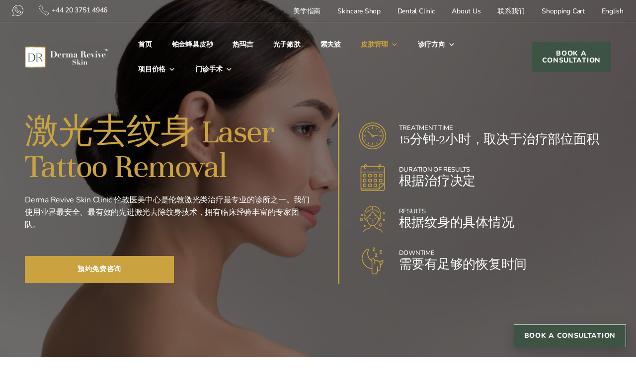

--- FILE ---
content_type: text/html; charset=UTF-8
request_url: https://cn.dermareviveskinclinic.co.uk/treatments/laser-tattoo-removal/
body_size: 20099
content:
<!DOCTYPE html>
<html lang="zh-Hans" class="no-js">
<head>
    <meta charset="UTF-8">
    <meta name="viewport" content="width=device-width, initial-scale=1">

    <link rel="apple-touch-icon" sizes="180x180" href="/apple-touch-icon.png">
    <link rel="icon" type="image/png" sizes="32x32" href="/favicon-32x32.png">
    <link rel="icon" type="image/png" sizes="16x16" href="/favicon-16x16.png">
    <link rel="manifest" href="/site.webmanifest">
    <link rel="mask-icon" href="/safari-pinned-tab.svg" color="#3d5444">
    <meta name="apple-mobile-web-app-title" content="Derma Revive">
    <meta name="application-name" content="Derma Revive">
    <meta name="msapplication-TileColor" content="#3d5444">
    <meta name="theme-color" content="#ffffff">

    <link rel="profile" href="https://gmpg.org/xfn/11">
        <script>(function(html){html.className = html.className.replace(/\bno-js\b/,'js')})(document.documentElement);</script>
<meta name='robots' content='index, follow, max-image-preview:large, max-snippet:-1, max-video-preview:-1' />

	<!-- This site is optimized with the Yoast SEO Premium plugin v19.6 (Yoast SEO v25.6) - https://yoast.com/wordpress/plugins/seo/ -->
	<title>激光去纹身 Laser Tattoo Removal - Derma Revive Skin Clinic 伦敦医美中心</title>
	<meta name="description" content="Derma Revive Skin Clinic 伦敦医美中心提供的是目前市面上最先进的激光祛除纹身的仪器是Candela的Gentle Max Pro，这台激光仪器已经过美国FDA的认证，安全性和效果有高度保障。" />
	<link rel="canonical" href="https://cn.dermareviveskinclinic.co.uk/treatments/laser-tattoo-removal/" />
	<meta property="og:locale" content="zh_CN" />
	<meta property="og:type" content="article" />
	<meta property="og:title" content="激光去纹身 Laser Tattoo Removal" />
	<meta property="og:description" content="Derma Revive Skin Clinic 伦敦医美中心提供的是目前市面上最先进的激光祛除纹身的仪器是Candela的Gentle Max Pro，这台激光仪器已经过美国FDA的认证，安全性和效果有高度保障。" />
	<meta property="og:url" content="https://cn.dermareviveskinclinic.co.uk/treatments/laser-tattoo-removal/" />
	<meta property="og:site_name" content="Derma Revive Skin Clinic" />
	<meta property="article:modified_time" content="2023-07-22T13:04:23+00:00" />
	<meta property="og:image" content="https://cn.dermareviveskinclinic.co.uk/wp-content/uploads/2022/09/shutterstock_655533991-scaled.jpg" />
	<meta property="og:image:width" content="2560" />
	<meta property="og:image:height" content="1707" />
	<meta property="og:image:type" content="image/jpeg" />
	<meta name="twitter:card" content="summary_large_image" />
	<meta name="twitter:label1" content="预计阅读时间" />
	<meta name="twitter:data1" content="1 分" />
	<script type="application/ld+json" class="yoast-schema-graph">{"@context":"https://schema.org","@graph":[{"@type":"WebPage","@id":"https://cn.dermareviveskinclinic.co.uk/treatments/laser-tattoo-removal/","url":"https://cn.dermareviveskinclinic.co.uk/treatments/laser-tattoo-removal/","name":"激光去纹身 Laser Tattoo Removal - Derma Revive Skin Clinic 伦敦医美中心","isPartOf":{"@id":"https://cn.dermareviveskinclinic.co.uk/#website"},"primaryImageOfPage":{"@id":"https://cn.dermareviveskinclinic.co.uk/treatments/laser-tattoo-removal/#primaryimage"},"image":{"@id":"https://cn.dermareviveskinclinic.co.uk/treatments/laser-tattoo-removal/#primaryimage"},"thumbnailUrl":"https://cn.dermareviveskinclinic.co.uk/wp-content/uploads/2022/09/shutterstock_655533991-scaled.jpg","datePublished":"2022-07-28T14:10:12+00:00","dateModified":"2023-07-22T13:04:23+00:00","description":"Derma Revive Skin Clinic 伦敦医美中心提供的是目前市面上最先进的激光祛除纹身的仪器是Candela的Gentle Max Pro，这台激光仪器已经过美国FDA的认证，安全性和效果有高度保障。","breadcrumb":{"@id":"https://cn.dermareviveskinclinic.co.uk/treatments/laser-tattoo-removal/#breadcrumb"},"inLanguage":"zh-Hans","potentialAction":[{"@type":"ReadAction","target":["https://cn.dermareviveskinclinic.co.uk/treatments/laser-tattoo-removal/"]}]},{"@type":"ImageObject","inLanguage":"zh-Hans","@id":"https://cn.dermareviveskinclinic.co.uk/treatments/laser-tattoo-removal/#primaryimage","url":"https://cn.dermareviveskinclinic.co.uk/wp-content/uploads/2022/09/shutterstock_655533991-scaled.jpg","contentUrl":"https://cn.dermareviveskinclinic.co.uk/wp-content/uploads/2022/09/shutterstock_655533991-scaled.jpg","width":2560,"height":1707},{"@type":"BreadcrumbList","@id":"https://cn.dermareviveskinclinic.co.uk/treatments/laser-tattoo-removal/#breadcrumb","itemListElement":[{"@type":"ListItem","position":1,"name":"Home","item":"https://cn.dermareviveskinclinic.co.uk/"},{"@type":"ListItem","position":2,"name":"激光去纹身 Laser Tattoo Removal"}]},{"@type":"WebSite","@id":"https://cn.dermareviveskinclinic.co.uk/#website","url":"https://cn.dermareviveskinclinic.co.uk/","name":"Derma Revive Skin Clinic","description":"","publisher":{"@id":"https://cn.dermareviveskinclinic.co.uk/#organization"},"potentialAction":[{"@type":"SearchAction","target":{"@type":"EntryPoint","urlTemplate":"https://cn.dermareviveskinclinic.co.uk/?s={search_term_string}"},"query-input":{"@type":"PropertyValueSpecification","valueRequired":true,"valueName":"search_term_string"}}],"inLanguage":"zh-Hans"},{"@type":"Organization","@id":"https://cn.dermareviveskinclinic.co.uk/#organization","name":"Derma Revive Skin Clinic","url":"https://cn.dermareviveskinclinic.co.uk/","logo":{"@type":"ImageObject","inLanguage":"zh-Hans","@id":"https://cn.dermareviveskinclinic.co.uk/#/schema/logo/image/","url":"https://cn.dermareviveskinclinic.co.uk/wp-content/uploads/2024/03/cropped-derma-revive-logo.png","contentUrl":"https://cn.dermareviveskinclinic.co.uk/wp-content/uploads/2024/03/cropped-derma-revive-logo.png","width":240,"height":60,"caption":"Derma Revive Skin Clinic"},"image":{"@id":"https://cn.dermareviveskinclinic.co.uk/#/schema/logo/image/"}}]}</script>
	<!-- / Yoast SEO Premium plugin. -->


<link href='https://fonts.gstatic.com' crossorigin rel='preconnect' />
<link rel="alternate" type="application/rss+xml" title="Derma Revive Skin Clinic &raquo; Feed" href="https://cn.dermareviveskinclinic.co.uk/feed/" />
<link rel="alternate" type="application/rss+xml" title="Derma Revive Skin Clinic &raquo; 评论 Feed" href="https://cn.dermareviveskinclinic.co.uk/comments/feed/" />
<link rel="alternate" title="oEmbed (JSON)" type="application/json+oembed" href="https://cn.dermareviveskinclinic.co.uk/wp-json/oembed/1.0/embed?url=https%3A%2F%2Fcn.dermareviveskinclinic.co.uk%2Ftreatments%2Flaser-tattoo-removal%2F" />
<link rel="alternate" title="oEmbed (XML)" type="text/xml+oembed" href="https://cn.dermareviveskinclinic.co.uk/wp-json/oembed/1.0/embed?url=https%3A%2F%2Fcn.dermareviveskinclinic.co.uk%2Ftreatments%2Flaser-tattoo-removal%2F&#038;format=xml" />
<style id='wp-img-auto-sizes-contain-inline-css'>
img:is([sizes=auto i],[sizes^="auto," i]){contain-intrinsic-size:3000px 1500px}
/*# sourceURL=wp-img-auto-sizes-contain-inline-css */
</style>
<style id='wp-emoji-styles-inline-css'>

	img.wp-smiley, img.emoji {
		display: inline !important;
		border: none !important;
		box-shadow: none !important;
		height: 1em !important;
		width: 1em !important;
		margin: 0 0.07em !important;
		vertical-align: -0.1em !important;
		background: none !important;
		padding: 0 !important;
	}
/*# sourceURL=wp-emoji-styles-inline-css */
</style>
<style id='wp-block-library-inline-css'>
:root{--wp-block-synced-color:#7a00df;--wp-block-synced-color--rgb:122,0,223;--wp-bound-block-color:var(--wp-block-synced-color);--wp-editor-canvas-background:#ddd;--wp-admin-theme-color:#007cba;--wp-admin-theme-color--rgb:0,124,186;--wp-admin-theme-color-darker-10:#006ba1;--wp-admin-theme-color-darker-10--rgb:0,107,160.5;--wp-admin-theme-color-darker-20:#005a87;--wp-admin-theme-color-darker-20--rgb:0,90,135;--wp-admin-border-width-focus:2px}@media (min-resolution:192dpi){:root{--wp-admin-border-width-focus:1.5px}}.wp-element-button{cursor:pointer}:root .has-very-light-gray-background-color{background-color:#eee}:root .has-very-dark-gray-background-color{background-color:#313131}:root .has-very-light-gray-color{color:#eee}:root .has-very-dark-gray-color{color:#313131}:root .has-vivid-green-cyan-to-vivid-cyan-blue-gradient-background{background:linear-gradient(135deg,#00d084,#0693e3)}:root .has-purple-crush-gradient-background{background:linear-gradient(135deg,#34e2e4,#4721fb 50%,#ab1dfe)}:root .has-hazy-dawn-gradient-background{background:linear-gradient(135deg,#faaca8,#dad0ec)}:root .has-subdued-olive-gradient-background{background:linear-gradient(135deg,#fafae1,#67a671)}:root .has-atomic-cream-gradient-background{background:linear-gradient(135deg,#fdd79a,#004a59)}:root .has-nightshade-gradient-background{background:linear-gradient(135deg,#330968,#31cdcf)}:root .has-midnight-gradient-background{background:linear-gradient(135deg,#020381,#2874fc)}:root{--wp--preset--font-size--normal:16px;--wp--preset--font-size--huge:42px}.has-regular-font-size{font-size:1em}.has-larger-font-size{font-size:2.625em}.has-normal-font-size{font-size:var(--wp--preset--font-size--normal)}.has-huge-font-size{font-size:var(--wp--preset--font-size--huge)}.has-text-align-center{text-align:center}.has-text-align-left{text-align:left}.has-text-align-right{text-align:right}.has-fit-text{white-space:nowrap!important}#end-resizable-editor-section{display:none}.aligncenter{clear:both}.items-justified-left{justify-content:flex-start}.items-justified-center{justify-content:center}.items-justified-right{justify-content:flex-end}.items-justified-space-between{justify-content:space-between}.screen-reader-text{border:0;clip-path:inset(50%);height:1px;margin:-1px;overflow:hidden;padding:0;position:absolute;width:1px;word-wrap:normal!important}.screen-reader-text:focus{background-color:#ddd;clip-path:none;color:#444;display:block;font-size:1em;height:auto;left:5px;line-height:normal;padding:15px 23px 14px;text-decoration:none;top:5px;width:auto;z-index:100000}html :where(.has-border-color){border-style:solid}html :where([style*=border-top-color]){border-top-style:solid}html :where([style*=border-right-color]){border-right-style:solid}html :where([style*=border-bottom-color]){border-bottom-style:solid}html :where([style*=border-left-color]){border-left-style:solid}html :where([style*=border-width]){border-style:solid}html :where([style*=border-top-width]){border-top-style:solid}html :where([style*=border-right-width]){border-right-style:solid}html :where([style*=border-bottom-width]){border-bottom-style:solid}html :where([style*=border-left-width]){border-left-style:solid}html :where(img[class*=wp-image-]){height:auto;max-width:100%}:where(figure){margin:0 0 1em}html :where(.is-position-sticky){--wp-admin--admin-bar--position-offset:var(--wp-admin--admin-bar--height,0px)}@media screen and (max-width:600px){html :where(.is-position-sticky){--wp-admin--admin-bar--position-offset:0px}}

/*# sourceURL=wp-block-library-inline-css */
</style><link rel='stylesheet' id='wc-blocks-style-css' href='https://cn.dermareviveskinclinic.co.uk/wp-content/plugins/woocommerce/assets/client/blocks/wc-blocks.css?ver=wc-10.0.4' media='all' />
<style id='global-styles-inline-css'>
:root{--wp--preset--aspect-ratio--square: 1;--wp--preset--aspect-ratio--4-3: 4/3;--wp--preset--aspect-ratio--3-4: 3/4;--wp--preset--aspect-ratio--3-2: 3/2;--wp--preset--aspect-ratio--2-3: 2/3;--wp--preset--aspect-ratio--16-9: 16/9;--wp--preset--aspect-ratio--9-16: 9/16;--wp--preset--color--black: #000000;--wp--preset--color--cyan-bluish-gray: #abb8c3;--wp--preset--color--white: #fff;--wp--preset--color--pale-pink: #f78da7;--wp--preset--color--vivid-red: #cf2e2e;--wp--preset--color--luminous-vivid-orange: #ff6900;--wp--preset--color--luminous-vivid-amber: #fcb900;--wp--preset--color--light-green-cyan: #7bdcb5;--wp--preset--color--vivid-green-cyan: #00d084;--wp--preset--color--pale-cyan-blue: #8ed1fc;--wp--preset--color--vivid-cyan-blue: #0693e3;--wp--preset--color--vivid-purple: #9b51e0;--wp--preset--color--dark-gray: #1a1a1a;--wp--preset--color--medium-gray: #686868;--wp--preset--color--light-gray: #e5e5e5;--wp--preset--color--blue-gray: #4d545c;--wp--preset--color--bright-blue: #007acc;--wp--preset--color--light-blue: #9adffd;--wp--preset--color--dark-brown: #402b30;--wp--preset--color--medium-brown: #774e24;--wp--preset--color--dark-red: #640c1f;--wp--preset--color--bright-red: #ff675f;--wp--preset--color--yellow: #ffef8e;--wp--preset--gradient--vivid-cyan-blue-to-vivid-purple: linear-gradient(135deg,rgb(6,147,227) 0%,rgb(155,81,224) 100%);--wp--preset--gradient--light-green-cyan-to-vivid-green-cyan: linear-gradient(135deg,rgb(122,220,180) 0%,rgb(0,208,130) 100%);--wp--preset--gradient--luminous-vivid-amber-to-luminous-vivid-orange: linear-gradient(135deg,rgb(252,185,0) 0%,rgb(255,105,0) 100%);--wp--preset--gradient--luminous-vivid-orange-to-vivid-red: linear-gradient(135deg,rgb(255,105,0) 0%,rgb(207,46,46) 100%);--wp--preset--gradient--very-light-gray-to-cyan-bluish-gray: linear-gradient(135deg,rgb(238,238,238) 0%,rgb(169,184,195) 100%);--wp--preset--gradient--cool-to-warm-spectrum: linear-gradient(135deg,rgb(74,234,220) 0%,rgb(151,120,209) 20%,rgb(207,42,186) 40%,rgb(238,44,130) 60%,rgb(251,105,98) 80%,rgb(254,248,76) 100%);--wp--preset--gradient--blush-light-purple: linear-gradient(135deg,rgb(255,206,236) 0%,rgb(152,150,240) 100%);--wp--preset--gradient--blush-bordeaux: linear-gradient(135deg,rgb(254,205,165) 0%,rgb(254,45,45) 50%,rgb(107,0,62) 100%);--wp--preset--gradient--luminous-dusk: linear-gradient(135deg,rgb(255,203,112) 0%,rgb(199,81,192) 50%,rgb(65,88,208) 100%);--wp--preset--gradient--pale-ocean: linear-gradient(135deg,rgb(255,245,203) 0%,rgb(182,227,212) 50%,rgb(51,167,181) 100%);--wp--preset--gradient--electric-grass: linear-gradient(135deg,rgb(202,248,128) 0%,rgb(113,206,126) 100%);--wp--preset--gradient--midnight: linear-gradient(135deg,rgb(2,3,129) 0%,rgb(40,116,252) 100%);--wp--preset--font-size--small: 13px;--wp--preset--font-size--medium: 20px;--wp--preset--font-size--large: 36px;--wp--preset--font-size--x-large: 42px;--wp--preset--spacing--20: 0.44rem;--wp--preset--spacing--30: 0.67rem;--wp--preset--spacing--40: 1rem;--wp--preset--spacing--50: 1.5rem;--wp--preset--spacing--60: 2.25rem;--wp--preset--spacing--70: 3.38rem;--wp--preset--spacing--80: 5.06rem;--wp--preset--shadow--natural: 6px 6px 9px rgba(0, 0, 0, 0.2);--wp--preset--shadow--deep: 12px 12px 50px rgba(0, 0, 0, 0.4);--wp--preset--shadow--sharp: 6px 6px 0px rgba(0, 0, 0, 0.2);--wp--preset--shadow--outlined: 6px 6px 0px -3px rgb(255, 255, 255), 6px 6px rgb(0, 0, 0);--wp--preset--shadow--crisp: 6px 6px 0px rgb(0, 0, 0);}:where(.is-layout-flex){gap: 0.5em;}:where(.is-layout-grid){gap: 0.5em;}body .is-layout-flex{display: flex;}.is-layout-flex{flex-wrap: wrap;align-items: center;}.is-layout-flex > :is(*, div){margin: 0;}body .is-layout-grid{display: grid;}.is-layout-grid > :is(*, div){margin: 0;}:where(.wp-block-columns.is-layout-flex){gap: 2em;}:where(.wp-block-columns.is-layout-grid){gap: 2em;}:where(.wp-block-post-template.is-layout-flex){gap: 1.25em;}:where(.wp-block-post-template.is-layout-grid){gap: 1.25em;}.has-black-color{color: var(--wp--preset--color--black) !important;}.has-cyan-bluish-gray-color{color: var(--wp--preset--color--cyan-bluish-gray) !important;}.has-white-color{color: var(--wp--preset--color--white) !important;}.has-pale-pink-color{color: var(--wp--preset--color--pale-pink) !important;}.has-vivid-red-color{color: var(--wp--preset--color--vivid-red) !important;}.has-luminous-vivid-orange-color{color: var(--wp--preset--color--luminous-vivid-orange) !important;}.has-luminous-vivid-amber-color{color: var(--wp--preset--color--luminous-vivid-amber) !important;}.has-light-green-cyan-color{color: var(--wp--preset--color--light-green-cyan) !important;}.has-vivid-green-cyan-color{color: var(--wp--preset--color--vivid-green-cyan) !important;}.has-pale-cyan-blue-color{color: var(--wp--preset--color--pale-cyan-blue) !important;}.has-vivid-cyan-blue-color{color: var(--wp--preset--color--vivid-cyan-blue) !important;}.has-vivid-purple-color{color: var(--wp--preset--color--vivid-purple) !important;}.has-black-background-color{background-color: var(--wp--preset--color--black) !important;}.has-cyan-bluish-gray-background-color{background-color: var(--wp--preset--color--cyan-bluish-gray) !important;}.has-white-background-color{background-color: var(--wp--preset--color--white) !important;}.has-pale-pink-background-color{background-color: var(--wp--preset--color--pale-pink) !important;}.has-vivid-red-background-color{background-color: var(--wp--preset--color--vivid-red) !important;}.has-luminous-vivid-orange-background-color{background-color: var(--wp--preset--color--luminous-vivid-orange) !important;}.has-luminous-vivid-amber-background-color{background-color: var(--wp--preset--color--luminous-vivid-amber) !important;}.has-light-green-cyan-background-color{background-color: var(--wp--preset--color--light-green-cyan) !important;}.has-vivid-green-cyan-background-color{background-color: var(--wp--preset--color--vivid-green-cyan) !important;}.has-pale-cyan-blue-background-color{background-color: var(--wp--preset--color--pale-cyan-blue) !important;}.has-vivid-cyan-blue-background-color{background-color: var(--wp--preset--color--vivid-cyan-blue) !important;}.has-vivid-purple-background-color{background-color: var(--wp--preset--color--vivid-purple) !important;}.has-black-border-color{border-color: var(--wp--preset--color--black) !important;}.has-cyan-bluish-gray-border-color{border-color: var(--wp--preset--color--cyan-bluish-gray) !important;}.has-white-border-color{border-color: var(--wp--preset--color--white) !important;}.has-pale-pink-border-color{border-color: var(--wp--preset--color--pale-pink) !important;}.has-vivid-red-border-color{border-color: var(--wp--preset--color--vivid-red) !important;}.has-luminous-vivid-orange-border-color{border-color: var(--wp--preset--color--luminous-vivid-orange) !important;}.has-luminous-vivid-amber-border-color{border-color: var(--wp--preset--color--luminous-vivid-amber) !important;}.has-light-green-cyan-border-color{border-color: var(--wp--preset--color--light-green-cyan) !important;}.has-vivid-green-cyan-border-color{border-color: var(--wp--preset--color--vivid-green-cyan) !important;}.has-pale-cyan-blue-border-color{border-color: var(--wp--preset--color--pale-cyan-blue) !important;}.has-vivid-cyan-blue-border-color{border-color: var(--wp--preset--color--vivid-cyan-blue) !important;}.has-vivid-purple-border-color{border-color: var(--wp--preset--color--vivid-purple) !important;}.has-vivid-cyan-blue-to-vivid-purple-gradient-background{background: var(--wp--preset--gradient--vivid-cyan-blue-to-vivid-purple) !important;}.has-light-green-cyan-to-vivid-green-cyan-gradient-background{background: var(--wp--preset--gradient--light-green-cyan-to-vivid-green-cyan) !important;}.has-luminous-vivid-amber-to-luminous-vivid-orange-gradient-background{background: var(--wp--preset--gradient--luminous-vivid-amber-to-luminous-vivid-orange) !important;}.has-luminous-vivid-orange-to-vivid-red-gradient-background{background: var(--wp--preset--gradient--luminous-vivid-orange-to-vivid-red) !important;}.has-very-light-gray-to-cyan-bluish-gray-gradient-background{background: var(--wp--preset--gradient--very-light-gray-to-cyan-bluish-gray) !important;}.has-cool-to-warm-spectrum-gradient-background{background: var(--wp--preset--gradient--cool-to-warm-spectrum) !important;}.has-blush-light-purple-gradient-background{background: var(--wp--preset--gradient--blush-light-purple) !important;}.has-blush-bordeaux-gradient-background{background: var(--wp--preset--gradient--blush-bordeaux) !important;}.has-luminous-dusk-gradient-background{background: var(--wp--preset--gradient--luminous-dusk) !important;}.has-pale-ocean-gradient-background{background: var(--wp--preset--gradient--pale-ocean) !important;}.has-electric-grass-gradient-background{background: var(--wp--preset--gradient--electric-grass) !important;}.has-midnight-gradient-background{background: var(--wp--preset--gradient--midnight) !important;}.has-small-font-size{font-size: var(--wp--preset--font-size--small) !important;}.has-medium-font-size{font-size: var(--wp--preset--font-size--medium) !important;}.has-large-font-size{font-size: var(--wp--preset--font-size--large) !important;}.has-x-large-font-size{font-size: var(--wp--preset--font-size--x-large) !important;}
/*# sourceURL=global-styles-inline-css */
</style>

<style id='classic-theme-styles-inline-css'>
/*! This file is auto-generated */
.wp-block-button__link{color:#fff;background-color:#32373c;border-radius:9999px;box-shadow:none;text-decoration:none;padding:calc(.667em + 2px) calc(1.333em + 2px);font-size:1.125em}.wp-block-file__button{background:#32373c;color:#fff;text-decoration:none}
/*# sourceURL=/wp-includes/css/classic-themes.min.css */
</style>
<link rel='stylesheet' id='woocommerce-layout-css' href='https://cn.dermareviveskinclinic.co.uk/wp-content/plugins/woocommerce/assets/css/woocommerce-layout.css?ver=10.0.4' media='all' />
<link rel='stylesheet' id='woocommerce-smallscreen-css' href='https://cn.dermareviveskinclinic.co.uk/wp-content/plugins/woocommerce/assets/css/woocommerce-smallscreen.css?ver=10.0.4' media='only screen and (max-width: 768px)' />
<link rel='stylesheet' id='woocommerce-general-css' href='https://cn.dermareviveskinclinic.co.uk/wp-content/plugins/woocommerce/assets/css/woocommerce.css?ver=10.0.4' media='all' />
<style id='woocommerce-inline-inline-css'>
.woocommerce form .form-row .required { visibility: visible; }
/*# sourceURL=woocommerce-inline-inline-css */
</style>
<link rel='stylesheet' id='megamenu-css' href='https://cn.dermareviveskinclinic.co.uk/wp-content/uploads/maxmegamenu/style.css?ver=5bf8a5' media='all' />
<link rel='stylesheet' id='dashicons-css' href='https://cn.dermareviveskinclinic.co.uk/wp-includes/css/dashicons.min.css?ver=6.9' media='all' />
<link rel='stylesheet' id='megamenu-genericons-css' href='https://cn.dermareviveskinclinic.co.uk/wp-content/plugins/megamenu-pro/icons/genericons/genericons/genericons.css?ver=2.4' media='all' />
<link rel='stylesheet' id='megamenu-fontawesome-css' href='https://cn.dermareviveskinclinic.co.uk/wp-content/plugins/megamenu-pro/icons/fontawesome/css/font-awesome.min.css?ver=2.4' media='all' />
<link rel='stylesheet' id='megamenu-fontawesome5-css' href='https://cn.dermareviveskinclinic.co.uk/wp-content/plugins/megamenu-pro/icons/fontawesome5/css/all.min.css?ver=2.4' media='all' />
<link rel='stylesheet' id='megamenu-fontawesome6-css' href='https://cn.dermareviveskinclinic.co.uk/wp-content/plugins/megamenu-pro/icons/fontawesome6/css/all.min.css?ver=2.4' media='all' />
<link rel='stylesheet' id='brands-styles-css' href='https://cn.dermareviveskinclinic.co.uk/wp-content/plugins/woocommerce/assets/css/brands.css?ver=10.0.4' media='all' />
<link rel='stylesheet' id='dermarevive-normalize-css' href='https://cn.dermareviveskinclinic.co.uk/wp-content/themes/dermarevive/css/normalize.css?ver=202308291428' media='all' />
<link rel='stylesheet' id='dermarevive-fonts-css' href='https://cn.dermareviveskinclinic.co.uk/wp-content/themes/dermarevive/font/font.css?ver=202308291428' media='all' />
<link rel='stylesheet' id='dermarevive-style-css' href='https://cn.dermareviveskinclinic.co.uk/wp-content/themes/dermarevive/css/style.css?ver=202308291428' media='all' />
<link rel='stylesheet' id='premierlaser-plyr-css' href='https://cn.dermareviveskinclinic.co.uk/wp-content/themes/dermarevive/js/plyr/plyr.min.css?ver=6.9' media='all' />
<link rel='stylesheet' id='premierlaser-swiper-css' href='https://cn.dermareviveskinclinic.co.uk/wp-content/themes/dermarevive/js/swiper/swiper-bundle.min.css?ver=6.9' media='all' />
<link rel='stylesheet' id='dermarevive-custom-css-css' href='https://cn.dermareviveskinclinic.co.uk/wp-content/themes/dermarevive/css/custom/custom.css?ver=1.0.0' media='all' />
<script id="breeze-prefetch-js-extra">
var breeze_prefetch = {"local_url":"https://cn.dermareviveskinclinic.co.uk","ignore_remote_prefetch":"1","ignore_list":["wp-admin","wp-login.php"]};
//# sourceURL=breeze-prefetch-js-extra
</script>
<script src="https://cn.dermareviveskinclinic.co.uk/wp-content/plugins/breeze/assets/js/js-front-end/breeze-prefetch-links.min.js?ver=2.2.17" id="breeze-prefetch-js"></script>
<script src="https://cn.dermareviveskinclinic.co.uk/wp-includes/js/jquery/jquery.min.js?ver=3.7.1" id="jquery-core-js"></script>
<script src="https://cn.dermareviveskinclinic.co.uk/wp-includes/js/jquery/jquery-migrate.min.js?ver=3.4.1" id="jquery-migrate-js"></script>
<script src="https://cn.dermareviveskinclinic.co.uk/wp-content/plugins/woocommerce/assets/js/jquery-blockui/jquery.blockUI.min.js?ver=2.7.0-wc.10.0.4" id="jquery-blockui-js" defer data-wp-strategy="defer"></script>
<script id="wc-add-to-cart-js-extra">
var wc_add_to_cart_params = {"ajax_url":"/wp-admin/admin-ajax.php","wc_ajax_url":"/?wc-ajax=%%endpoint%%","i18n_view_cart":"\u67e5\u770b\u8d2d\u7269\u8f66","cart_url":"https://cn.dermareviveskinclinic.co.uk/cart/","is_cart":"","cart_redirect_after_add":"no"};
//# sourceURL=wc-add-to-cart-js-extra
</script>
<script src="https://cn.dermareviveskinclinic.co.uk/wp-content/plugins/woocommerce/assets/js/frontend/add-to-cart.min.js?ver=10.0.4" id="wc-add-to-cart-js" defer data-wp-strategy="defer"></script>
<script src="https://cn.dermareviveskinclinic.co.uk/wp-content/plugins/woocommerce/assets/js/js-cookie/js.cookie.min.js?ver=2.1.4-wc.10.0.4" id="js-cookie-js" defer data-wp-strategy="defer"></script>
<script id="woocommerce-js-extra">
var woocommerce_params = {"ajax_url":"/wp-admin/admin-ajax.php","wc_ajax_url":"/?wc-ajax=%%endpoint%%","i18n_password_show":"\u663e\u793a\u5bc6\u7801","i18n_password_hide":"\u9690\u85cf\u5bc6\u7801"};
//# sourceURL=woocommerce-js-extra
</script>
<script src="https://cn.dermareviveskinclinic.co.uk/wp-content/plugins/woocommerce/assets/js/frontend/woocommerce.min.js?ver=10.0.4" id="woocommerce-js" defer data-wp-strategy="defer"></script>
<script src="https://cn.dermareviveskinclinic.co.uk/wp-content/themes/dermarevive/js/plyr/plyr.min.js?ver=202308291428" id="premierlaser-plyr-js"></script>
<script src="https://cn.dermareviveskinclinic.co.uk/wp-content/themes/dermarevive/js/swiper/swiper-bundle.min.js?ver=202308291428" id="premierlaser-swiper-js"></script>
<link rel="https://api.w.org/" href="https://cn.dermareviveskinclinic.co.uk/wp-json/" /><link rel="alternate" title="JSON" type="application/json" href="https://cn.dermareviveskinclinic.co.uk/wp-json/wp/v2/treatments/191" /><link rel="EditURI" type="application/rsd+xml" title="RSD" href="https://cn.dermareviveskinclinic.co.uk/xmlrpc.php?rsd" />
<meta name="generator" content="WordPress 6.9" />
<meta name="generator" content="WooCommerce 10.0.4" />
<link rel='shortlink' href='https://cn.dermareviveskinclinic.co.uk/?p=191' />
<meta name="google-site-verification" content="UuYK2M3ZiUlkJMFg8AKm7iFH2P0PNaAewVZQHHnHZnk" /> 	<noscript><style>.woocommerce-product-gallery{ opacity: 1 !important; }</style></noscript>
			<style type="text/css" id="dermarevive-header-css">
		.site-branding {
			margin: 0 auto 0 0;
		}

		.site-branding .site-title,
		.site-description {
			clip: rect(1px, 1px, 1px, 1px);
			position: absolute;
		}
		</style>
		<style type="text/css">/** Mega Menu CSS: fs **/</style>
</head>

<body class="wp-singular treatments-template-default single single-treatments postid-191 wp-custom-logo wp-embed-responsive wp-theme-dermarevive theme-dermarevive woocommerce-no-js mega-menu-primary">

<a class="booking-popup-button" href="https://partner.pabau.com/online-bookings/derma-revive-skin-clinic?groupCategory=0" target="_blank">Book a Consultation</a>

<!-- Header -->
<header id="site-header">
    <div class="top-header">
        <div id="phone-menu">
            <div>
                                    <a class="icon-link" href="https://wa.me/442037514946" target="_blank"><img src="https://cn.dermareviveskinclinic.co.uk/wp-content/themes/dermarevive/images/icons/icon-whatsapp-w-o.svg" alt="WhatsApp Icon"></a>
                            </div>
            <div>
                <a class="text-link with-icon" href="tel:+44 20 3751 4946"><img src="https://cn.dermareviveskinclinic.co.uk/wp-content/themes/dermarevive/images/icons/icon-phone-w-o.svg" alt="Phone Icon"><span>+44 20 3751 4946</span></a>
            </div>
        </div>
        <div id="secondary-menu">
                            <nav class="top-nav-right" role="navigation" aria-label="Secondary Menu">
                    <div class="menu-secondary-menu-container"><ul id="menu-secondary-menu" class="menu"><li id="menu-item-2566" class="menu-item menu-item-type-post_type menu-item-object-page current_page_parent menu-item-2566"><a href="https://cn.dermareviveskinclinic.co.uk/blog/">美学指南</a></li>
<li id="menu-item-1830" class="menu-item menu-item-type-post_type menu-item-object-page menu-item-1830"><a href="https://cn.dermareviveskinclinic.co.uk/shop/">Skincare Shop</a></li>
<li id="menu-item-2394" class="menu-item menu-item-type-custom menu-item-object-custom menu-item-2394"><a target="_blank" href="https://cn.germandentalclinic.co.uk/">Dental Clinic</a></li>
<li id="menu-item-487" class="menu-item menu-item-type-post_type menu-item-object-page menu-item-487"><a href="https://cn.dermareviveskinclinic.co.uk/about/">About Us</a></li>
<li id="menu-item-486" class="menu-item menu-item-type-post_type menu-item-object-page menu-item-486"><a href="https://cn.dermareviveskinclinic.co.uk/contact-us/">联系我们</a></li>
<li id="menu-item-1831" class="menu-item menu-item-type-post_type menu-item-object-page menu-item-1831"><a href="https://cn.dermareviveskinclinic.co.uk/cart/">Shopping Cart</a></li>
<li id="menu-item-503" class="menu-item menu-item-type-custom menu-item-object-custom menu-item-503"><a href="https://dermareviveskinclinic.co.uk">English</a></li>
</ul></div>                </nav>
                                </div>
    </div>

    <div class="navigation" id="navigation">
        <div>
            <a href="/"><img class="logo" src="https://cn.dermareviveskinclinic.co.uk/wp-content/themes/dermarevive/images/derma-revive-logo-w.png" alt="Derma Revive Skin Clinic"></a>
        </div>
        <div class="nav-block">
            <div>
                                    <nav role="navigation" aria-label="Primary Menu">
                        <div id="mega-menu-wrap-primary" class="mega-menu-wrap"><div class="mega-menu-toggle"><div class="mega-toggle-blocks-left"></div><div class="mega-toggle-blocks-center"></div><div class="mega-toggle-blocks-right"><div class='mega-toggle-block mega-menu-toggle-animated-block mega-toggle-block-0' id='mega-toggle-block-0'><button aria-label="Toggle Menu" class="mega-toggle-animated mega-toggle-animated-slider" type="button" aria-expanded="false">
                  <span class="mega-toggle-animated-box">
                    <span class="mega-toggle-animated-inner"></span>
                  </span>
                </button></div></div></div><ul id="mega-menu-primary" class="mega-menu max-mega-menu mega-menu-horizontal mega-no-js" data-event="hover_intent" data-effect="disabled" data-effect-speed="200" data-effect-mobile="disabled" data-effect-speed-mobile="0" data-panel-width="body" data-panel-inner-width="#navigation" data-mobile-force-width="body" data-second-click="go" data-document-click="collapse" data-vertical-behaviour="standard" data-breakpoint="768" data-unbind="true" data-mobile-state="collapse_all" data-mobile-direction="vertical" data-hover-intent-timeout="300" data-hover-intent-interval="100" data-overlay-desktop="false" data-overlay-mobile="false"><li class="mega-menu-item mega-menu-item-type-post_type mega-menu-item-object-page mega-menu-item-home mega-align-bottom-left mega-menu-flyout mega-menu-item-2419" id="mega-menu-item-2419"><a class="mega-menu-link" href="https://cn.dermareviveskinclinic.co.uk/" tabindex="0">首⻚</a></li><li class="mega-menu-item mega-menu-item-type-post_type mega-menu-item-object-treatments mega-align-bottom-left mega-menu-flyout mega-menu-item-2456" id="mega-menu-item-2456"><a class="mega-menu-link" href="https://cn.dermareviveskinclinic.co.uk/treatments/picosure-pro/" tabindex="0">铂金蜂巢皮秒</a></li><li class="mega-menu-item mega-menu-item-type-post_type mega-menu-item-object-treatments mega-align-bottom-left mega-menu-flyout mega-menu-item-2457" id="mega-menu-item-2457"><a class="mega-menu-link" href="https://cn.dermareviveskinclinic.co.uk/treatments/thermage/" tabindex="0">热玛吉</a></li><li class="mega-menu-item mega-menu-item-type-post_type mega-menu-item-object-treatments mega-align-bottom-left mega-menu-flyout mega-menu-item-2421" id="mega-menu-item-2421"><a class="mega-menu-link" href="https://cn.dermareviveskinclinic.co.uk/treatments/m22-ipl/" tabindex="0">光子嫩肤</a></li><li class="mega-menu-item mega-menu-item-type-custom mega-menu-item-object-custom mega-align-bottom-left mega-menu-flyout mega-menu-item-2600" id="mega-menu-item-2600"><a class="mega-menu-link" href="https://cn.dermareviveskinclinic.co.uk/treatments/sofwave/" tabindex="0">索夫波</a></li><li class="mega-menu-item mega-menu-item-type-post_type mega-menu-item-object-page mega-current-menu-ancestor mega-current_page_ancestor mega-menu-item-has-children mega-align-bottom-left mega-menu-tabbed mega-menu-megamenu mega-menu-item-25" id="mega-menu-item-25"><a class="mega-menu-link" href="https://cn.dermareviveskinclinic.co.uk/treatments/" aria-expanded="false" tabindex="0">皮肤管理<span class="mega-indicator" aria-hidden="true"></span></a>
<ul class="mega-sub-menu">
<li class="mega-menu-item mega-menu-item-type-custom mega-menu-item-object-custom mega-menu-item-has-children mega-menu-megamenu mega-menu-grid mega-has-icon mega-icon-left mega-disable-link mega-menu-item-132" id="mega-menu-item-132"><a class="mega-custom-icon mega-menu-link" tabindex="0">Face<span class="mega-indicator" aria-hidden="true"></span></a>
	<ul class="mega-sub-menu" role='presentation'>
<li class="mega-menu-row" id="mega-menu-132-0">
		<ul class="mega-sub-menu" style='--columns:12' role='presentation'>
<li class="mega-menu-column mega-menu-columns-4-of-12" style="--columns:12; --span:4" id="mega-menu-132-0-0">
			<ul class="mega-sub-menu">
<li class="mega-menu-item mega-menu-item-type-post_type mega-menu-item-object-treatments mega-menu-column-standard mega-menu-columns-1-of-6 mega-menu-item-143" style="--columns:6; --span:1" id="mega-menu-item-143"><a class="mega-menu-link" href="https://cn.dermareviveskinclinic.co.uk/treatments/thermage/">第五代热玛吉 Thermage FLX</a></li><li class="mega-menu-item mega-menu-item-type-custom mega-menu-item-object-custom mega-menu-column-standard mega-menu-columns-1-of-6 mega-menu-item-2660" style="--columns:6; --span:1" id="mega-menu-item-2660"><a class="mega-menu-link" href="https://cn.dermareviveskinclinic.co.uk/treatments/sofwave/">索夫波 Sofwave</a></li><li class="mega-menu-item mega-menu-item-type-post_type mega-menu-item-object-treatments mega-menu-column-standard mega-menu-columns-1-of-6 mega-menu-item-2418" style="--columns:6; --span:1" id="mega-menu-item-2418"><a class="mega-menu-link" href="https://cn.dermareviveskinclinic.co.uk/treatments/ultraformer3-hifu/">超声刀 Ultraformer III HIFU</a></li><li class="mega-menu-item mega-menu-item-type-post_type mega-menu-item-object-treatments mega-menu-column-standard mega-menu-columns-1-of-6 mega-menu-item-136" style="--columns:6; --span:1" id="mega-menu-item-136"><a class="mega-menu-link" href="https://cn.dermareviveskinclinic.co.uk/treatments/morpheus8/">钻石射频微针 Morpheus 8</a></li><li class="mega-menu-item mega-menu-item-type-custom mega-menu-item-object-custom mega-menu-column-standard mega-menu-columns-1-of-6 mega-menu-item-2655" style="--columns:6; --span:1" id="mega-menu-item-2655"><a class="mega-menu-link" href="https://cn.dermareviveskinclinic.co.uk/treatments/rejuran/">丽珠兰 Rejuran</a></li><li class="mega-menu-item mega-menu-item-type-post_type mega-menu-item-object-treatments mega-menu-column-standard mega-menu-columns-1-of-6 mega-menu-item-2368" style="--columns:6; --span:1" id="mega-menu-item-2368"><a class="mega-menu-link" href="https://cn.dermareviveskinclinic.co.uk/treatments/inmode/">钻石超塑 Inmode</a></li><li class="mega-menu-item mega-menu-item-type-custom mega-menu-item-object-custom mega-menu-column-standard mega-menu-columns-1-of-6 mega-menu-clear mega-menu-item-2661" style="--columns:6; --span:1" id="mega-menu-item-2661"><a class="mega-menu-link" href="https://cn.dermareviveskinclinic.co.uk/treatments/picosure-pro/">铂金蜂巢皮秒 Picosure Pro</a></li><li class="mega-menu-item mega-menu-item-type-post_type mega-menu-item-object-treatments mega-menu-column-standard mega-menu-columns-1-of-6 mega-menu-item-656" style="--columns:6; --span:1" id="mega-menu-item-656"><a class="mega-menu-link" href="https://cn.dermareviveskinclinic.co.uk/treatments/harmony-xl-pro-dpl/">黑金超光子 DPL</a></li><li class="mega-menu-item mega-menu-item-type-post_type mega-menu-item-object-treatments mega-menu-column-standard mega-menu-columns-1-of-6 mega-menu-item-140" style="--columns:6; --span:1" id="mega-menu-item-140"><a class="mega-menu-link" href="https://cn.dermareviveskinclinic.co.uk/treatments/mesotherapy/">水光针 Mesotherapy</a></li><li class="mega-menu-item mega-menu-item-type-post_type mega-menu-item-object-treatments mega-menu-column-standard mega-menu-columns-1-of-6 mega-menu-item-655" style="--columns:6; --span:1" id="mega-menu-item-655"><a class="mega-menu-link" href="https://cn.dermareviveskinclinic.co.uk/treatments/azelan-acne-peel/">刷酸祛痘焕肤 Azelan Acne Peel</a></li><li class="mega-menu-item mega-menu-item-type-post_type mega-menu-item-object-treatments mega-menu-column-standard mega-menu-columns-1-of-6 mega-menu-item-173" style="--columns:6; --span:1" id="mega-menu-item-173"><a class="mega-menu-link" href="https://cn.dermareviveskinclinic.co.uk/treatments/carbon-spectra-hollywood-peel/">黑脸娃娃激光美肤 Carbon Spectra Peel</a></li><li class="mega-menu-item mega-menu-item-type-custom mega-menu-item-object-custom mega-menu-column-standard mega-menu-columns-1-of-6 mega-menu-item-2659" style="--columns:6; --span:1" id="mega-menu-item-2659"><a class="mega-menu-link" href="https://cn.dermareviveskinclinic.co.uk/treatments/polynucleotide/">多核苷酸水光 Polynucleotide</a></li><li class="mega-menu-item mega-menu-item-type-custom mega-menu-item-object-custom mega-menu-column-standard mega-menu-columns-1-of-6 mega-menu-clear mega-menu-item-2648" style="--columns:6; --span:1" id="mega-menu-item-2648"><a class="mega-menu-link" href="https://cn.dermareviveskinclinic.co.uk/treatments/plinest/">三文鱼神颜水光针 Plinest</a></li><li class="mega-menu-item mega-menu-item-type-post_type mega-menu-item-object-treatments mega-menu-column-standard mega-menu-columns-1-of-6 mega-menu-item-157" style="--columns:6; --span:1" id="mega-menu-item-157"><a class="mega-menu-link" href="https://cn.dermareviveskinclinic.co.uk/treatments/harmony-xl-pro-clearlift/">可丽肤 ClearLift</a></li><li class="mega-menu-item mega-menu-item-type-post_type mega-menu-item-object-treatments mega-menu-column-standard mega-menu-columns-1-of-6 mega-menu-item-660" style="--columns:6; --span:1" id="mega-menu-item-660"><a class="mega-menu-link" href="https://cn.dermareviveskinclinic.co.uk/treatments/harmony-xl-pro-clearskin/">净痘激光 ClearSkin Pro</a></li><li class="mega-menu-item mega-menu-item-type-post_type mega-menu-item-object-treatments mega-menu-column-standard mega-menu-columns-1-of-6 mega-menu-item-166" style="--columns:6; --span:1" id="mega-menu-item-166"><a class="mega-menu-link" href="https://cn.dermareviveskinclinic.co.uk/treatments/m22-ipl/">超光子嫩肤 Stellar M22 IPL</a></li>			</ul>
</li><li class="mega-menu-column mega-menu-columns-4-of-12" style="--columns:12; --span:4" id="mega-menu-132-0-1">
			<ul class="mega-sub-menu">
<li class="mega-menu-item mega-menu-item-type-post_type mega-menu-item-object-treatments mega-menu-column-standard mega-menu-columns-1-of-6 mega-menu-item-138" style="--columns:6; --span:1" id="mega-menu-item-138"><a class="mega-menu-link" href="https://cn.dermareviveskinclinic.co.uk/treatments/cosmelan-depigmentation-peel/">一次性美白祛斑 Cosmelan</a></li><li class="mega-menu-item mega-menu-item-type-post_type mega-menu-item-object-treatments mega-menu-column-standard mega-menu-columns-1-of-6 mega-menu-item-150" style="--columns:6; --span:1" id="mega-menu-item-150"><a class="mega-menu-link" href="https://cn.dermareviveskinclinic.co.uk/treatments/dermalux-led-therapy/">光护治疗 DermaLux LED</a></li><li class="mega-menu-item mega-menu-item-type-post_type mega-menu-item-object-treatments mega-menu-column-standard mega-menu-columns-1-of-6 mega-menu-item-131" style="--columns:6; --span:1" id="mega-menu-item-131"><a class="mega-menu-link" href="https://cn.dermareviveskinclinic.co.uk/treatments/dermapen/">弹力微针 Dermapen</a></li><li class="mega-menu-item mega-menu-item-type-post_type mega-menu-item-object-treatments mega-menu-column-standard mega-menu-columns-1-of-6 mega-menu-item-129" style="--columns:6; --span:1" id="mega-menu-item-129"><a class="mega-menu-link" href="https://cn.dermareviveskinclinic.co.uk/treatments/endolift/">内声波提拉 EndoLift</a></li><li class="mega-menu-item mega-menu-item-type-custom mega-menu-item-object-custom mega-menu-column-standard mega-menu-columns-1-of-6 mega-menu-item-2585" style="--columns:6; --span:1" id="mega-menu-item-2585"><a class="mega-menu-link" href="https://cn.dermareviveskinclinic.co.uk/treatments/exosomes-microneedling-treatment/">冰点外泌体微针Exosomes Microneedling</a></li><li class="mega-menu-item mega-menu-item-type-custom mega-menu-item-object-custom mega-menu-column-standard mega-menu-columns-1-of-6 mega-menu-item-2724" style="--columns:6; --span:1" id="mega-menu-item-2724"><a class="mega-menu-link" href="https://cn.dermareviveskinclinic.co.uk/treatments/herbal-green-peel/">草本焕肤 Herbal Green Peel</a></li><li class="mega-menu-item mega-menu-item-type-post_type mega-menu-item-object-treatments mega-menu-column-standard mega-menu-columns-1-of-6 mega-menu-clear mega-menu-item-158" style="--columns:6; --span:1" id="mega-menu-item-158"><a class="mega-menu-link" href="https://cn.dermareviveskinclinic.co.uk/treatments/hydrafacial/">海菲秀 HydraFacial</a></li><li class="mega-menu-item mega-menu-item-type-post_type mega-menu-item-object-treatments mega-menu-column-standard mega-menu-columns-1-of-6 mega-menu-item-161" style="--columns:6; --span:1" id="mega-menu-item-161"><a class="mega-menu-link" href="https://cn.dermareviveskinclinic.co.uk/treatments/ipixel-resurfacing/">饵激光 2940nm iPixel</a></li><li class="mega-menu-item mega-menu-item-type-custom mega-menu-item-object-custom mega-menu-column-standard mega-menu-columns-1-of-6 mega-menu-item-2584" style="--columns:6; --span:1" id="mega-menu-item-2584"><a class="mega-menu-link" href="https://cn.dermareviveskinclinic.co.uk/treatments/lumi-eyes-injections/">胶原眼周水光 Lumi Eyes</a></li>			</ul>
</li><li class="mega-menu-column mega-menu-columns-4-of-12" style="--columns:12; --span:4" id="mega-menu-132-0-2">
			<ul class="mega-sub-menu">
<li class="mega-menu-item mega-menu-item-type-post_type mega-menu-item-object-treatments mega-menu-column-standard mega-menu-columns-1-of-6 mega-menu-item-661" style="--columns:6; --span:1" id="mega-menu-item-661"><a class="mega-menu-link" href="https://cn.dermareviveskinclinic.co.uk/treatments/harmony-xl-pro-nir/">紧肤牛奶光 NIR</a></li><li class="mega-menu-item mega-menu-item-type-post_type mega-menu-item-object-treatments mega-menu-column-standard mega-menu-columns-1-of-6 mega-menu-item-662" style="--columns:6; --span:1" id="mega-menu-item-662"><a class="mega-menu-link" href="https://cn.dermareviveskinclinic.co.uk/treatments/prp-face/">自体血清面部治疗 PRP Face</a></li><li class="mega-menu-item mega-menu-item-type-post_type mega-menu-item-object-treatments mega-menu-column-standard mega-menu-columns-1-of-6 mega-menu-item-663" style="--columns:6; --span:1" id="mega-menu-item-663"><a class="mega-menu-link" href="https://cn.dermareviveskinclinic.co.uk/treatments/m22-resurfx/">非剥落点阵激光 1565nm ResurFX</a></li><li class="mega-menu-item mega-menu-item-type-post_type mega-menu-item-object-treatments mega-menu-column-standard mega-menu-columns-1-of-6 mega-menu-item-2370" style="--columns:6; --span:1" id="mega-menu-item-2370"><a class="mega-menu-link" href="https://cn.dermareviveskinclinic.co.uk/treatments/dr-signature-platinum-rejuvenation/">铂金修护 DR. Signature Platinum Rejuvenation</a></li><li class="mega-menu-item mega-menu-item-type-post_type mega-menu-item-object-treatments mega-menu-column-standard mega-menu-columns-1-of-6 mega-menu-item-146" style="--columns:6; --span:1" id="mega-menu-item-146"><a class="mega-menu-link" href="https://cn.dermareviveskinclinic.co.uk/treatments/radio-frequency-microneedling/">黄金射频微针 RF-Microneedling</a></li><li class="mega-menu-item mega-menu-item-type-post_type mega-menu-item-object-treatments mega-menu-column-standard mega-menu-columns-1-of-6 mega-menu-item-659" style="--columns:6; --span:1" id="mega-menu-item-659"><a class="mega-menu-link" href="https://cn.dermareviveskinclinic.co.uk/treatments/dr-skin-pigmentation/">祛斑护理</a></li><li class="mega-menu-item mega-menu-item-type-post_type mega-menu-item-object-treatments mega-menu-column-standard mega-menu-columns-1-of-6 mega-menu-clear mega-menu-item-658" style="--columns:6; --span:1" id="mega-menu-item-658"><a class="mega-menu-link" href="https://cn.dermareviveskinclinic.co.uk/treatments/dr-skin-eye-treatment/">眼周护理</a></li><li class="mega-menu-item mega-menu-item-type-post_type mega-menu-item-object-treatments mega-menu-column-standard mega-menu-columns-1-of-6 mega-menu-item-657" style="--columns:6; --span:1" id="mega-menu-item-657"><a class="mega-menu-link" href="https://cn.dermareviveskinclinic.co.uk/treatments/dr-skin-casmara/">英式面部护理 Casmara</a></li>			</ul>
</li>		</ul>
</li><li class="mega-menu-row" id="mega-menu-132-1">
		<ul class="mega-sub-menu" style='--columns:12' role='presentation'>
<li class="mega-menu-column mega-menu-columns-3-of-12" style="--columns:12; --span:3" id="mega-menu-132-1-0"></li>		</ul>
</li><li class="mega-menu-row" id="mega-menu-132-2">
		<ul class="mega-sub-menu" style='--columns:12' role='presentation'>
<li class="mega-menu-column mega-menu-columns-3-of-12" style="--columns:12; --span:3" id="mega-menu-132-2-0"></li>		</ul>
</li><li class="mega-menu-row" id="mega-menu-132-3">
		<ul class="mega-sub-menu" style='--columns:12' role='presentation'>
<li class="mega-menu-column mega-menu-columns-3-of-12" style="--columns:12; --span:3" id="mega-menu-132-3-0"></li>		</ul>
</li><li class="mega-menu-row" id="mega-menu-132-4">
		<ul class="mega-sub-menu" style='--columns:12' role='presentation'>
<li class="mega-menu-column mega-menu-columns-3-of-12" style="--columns:12; --span:3" id="mega-menu-132-4-0"></li>		</ul>
</li><li class="mega-menu-row" id="mega-menu-132-5">
		<ul class="mega-sub-menu" style='--columns:12' role='presentation'>
<li class="mega-menu-column mega-menu-columns-3-of-12" style="--columns:12; --span:3" id="mega-menu-132-5-0"></li>		</ul>
</li><li class="mega-menu-row" id="mega-menu-132-6">
		<ul class="mega-sub-menu" style='--columns:12' role='presentation'>
<li class="mega-menu-column mega-menu-columns-3-of-12" style="--columns:12; --span:3" id="mega-menu-132-6-0"></li>		</ul>
</li><li class="mega-menu-row" id="mega-menu-132-7">
		<ul class="mega-sub-menu" style='--columns:12' role='presentation'>
<li class="mega-menu-column mega-menu-columns-3-of-12" style="--columns:12; --span:3" id="mega-menu-132-7-0"></li>		</ul>
</li>	</ul>
</li><li class="mega-menu-item mega-menu-item-type-custom mega-menu-item-object-custom mega-current-menu-ancestor mega-current-menu-parent mega-menu-item-has-children mega-menu-megamenu mega-menu-grid mega-has-icon mega-icon-left mega-disable-link mega-menu-item-133" id="mega-menu-item-133"><a class="mega-custom-icon mega-menu-link" tabindex="0">Body<span class="mega-indicator" aria-hidden="true"></span></a>
	<ul class="mega-sub-menu" role='presentation'>
<li class="mega-menu-row" id="mega-menu-133-0">
		<ul class="mega-sub-menu" style='--columns:12' role='presentation'>
<li class="mega-menu-column mega-menu-columns-4-of-12" style="--columns:12; --span:4" id="mega-menu-133-0-0">
			<ul class="mega-sub-menu">
<li class="mega-menu-item mega-menu-item-type-post_type mega-menu-item-object-treatments mega-menu-column-standard mega-menu-columns-1-of-6 mega-menu-item-176" style="--columns:6; --span:1" id="mega-menu-item-176"><a class="mega-menu-link" href="https://cn.dermareviveskinclinic.co.uk/treatments/coolsculpting/">酷塑冷冻减脂 CoolSculpting</a></li><li class="mega-menu-item mega-menu-item-type-custom mega-menu-item-object-custom mega-menu-column-standard mega-menu-columns-1-of-6 mega-menu-item-2685" style="--columns:6; --span:1" id="mega-menu-item-2685"><a class="mega-menu-link" href="https://cn.dermareviveskinclinic.co.uk/treatments/emsculpt/">美修斯 Emsculpt</a></li><li class="mega-menu-item mega-menu-item-type-post_type mega-menu-item-object-treatments mega-menu-column-standard mega-menu-columns-1-of-6 mega-menu-item-664" style="--columns:6; --span:1" id="mega-menu-item-664"><a class="mega-menu-link" href="https://cn.dermareviveskinclinic.co.uk/treatments/morpheus8-body/">身体钻石射频微针 Morpheus 8</a></li><li class="mega-menu-item mega-menu-item-type-post_type mega-menu-item-object-treatments mega-menu-column-standard mega-menu-columns-1-of-6 mega-menu-item-2329" style="--columns:6; --span:1" id="mega-menu-item-2329"><a class="mega-menu-link" href="https://cn.dermareviveskinclinic.co.uk/treatments/dermamelan-intimate/">私密处美白 DermaMelan</a></li><li class="mega-menu-item mega-menu-item-type-post_type mega-menu-item-object-treatments mega-menu-column-standard mega-menu-columns-1-of-6 mega-menu-item-2330" style="--columns:6; --span:1" id="mega-menu-item-2330"><a class="mega-menu-link" href="https://cn.dermareviveskinclinic.co.uk/treatments/inmode/">钻石超塑 Inmode</a></li><li class="mega-menu-item mega-menu-item-type-post_type mega-menu-item-object-treatments mega-menu-column-standard mega-menu-columns-1-of-6 mega-menu-item-141" style="--columns:6; --span:1" id="mega-menu-item-141"><a class="mega-menu-link" href="https://cn.dermareviveskinclinic.co.uk/treatments/endolift/">内声波提拉 EndoLift</a></li>			</ul>
</li><li class="mega-menu-column mega-menu-columns-4-of-12" style="--columns:12; --span:4" id="mega-menu-133-0-1">
			<ul class="mega-sub-menu">
<li class="mega-menu-item mega-menu-item-type-post_type mega-menu-item-object-treatments mega-menu-column-standard mega-menu-columns-1-of-6 mega-menu-item-194" style="--columns:6; --span:1" id="mega-menu-item-194"><a class="mega-menu-link" href="https://cn.dermareviveskinclinic.co.uk/treatments/laser-hair-removal/">激光脱毛 Laser Hair Removal</a></li><li class="mega-menu-item mega-menu-item-type-post_type mega-menu-item-object-treatments mega-menu-column-standard mega-menu-columns-1-of-6 mega-menu-item-205" style="--columns:6; --span:1" id="mega-menu-item-205"><a class="mega-menu-link" href="https://cn.dermareviveskinclinic.co.uk/treatments/laser-hair-removal-for-men/">男士激光脱毛 Laser Hair Removal for Men</a></li><li class="mega-menu-item mega-menu-item-type-post_type mega-menu-item-object-treatments mega-current-menu-item mega-menu-column-standard mega-menu-columns-1-of-6 mega-menu-item-192" style="--columns:6; --span:1" id="mega-menu-item-192"><a class="mega-menu-link" href="https://cn.dermareviveskinclinic.co.uk/treatments/laser-tattoo-removal/" aria-current="page">激光去纹身 Laser Tattoo Removal</a></li><li class="mega-menu-item mega-menu-item-type-post_type mega-menu-item-object-treatments mega-menu-column-standard mega-menu-columns-1-of-6 mega-menu-item-181" style="--columns:6; --span:1" id="mega-menu-item-181"><a class="mega-menu-link" href="https://cn.dermareviveskinclinic.co.uk/treatments/thermage-body/">热玛吉身体治疗 Thermage FLX</a></li>			</ul>
</li><li class="mega-menu-column mega-menu-columns-4-of-12" style="--columns:12; --span:4" id="mega-menu-133-0-2">
			<ul class="mega-sub-menu">
<li class="mega-menu-item mega-menu-item-type-widget widget_media_image mega-menu-item-media_image-8" id="mega-menu-item-media_image-8"><img width="320" height="208" src="https://cn.dermareviveskinclinic.co.uk/wp-content/uploads/2022/07/blog-centros-carmen-sarmiento-elimina-la-grasa-localizada-con-Coolsculpting-320x208.jpg" class="image wp-image-965  attachment-thumbnail size-thumbnail" alt="" style="max-width: 100%; height: auto;" decoding="async" fetchpriority="high" srcset="https://cn.dermareviveskinclinic.co.uk/wp-content/uploads/2022/07/blog-centros-carmen-sarmiento-elimina-la-grasa-localizada-con-Coolsculpting-320x208.jpg 320w, https://cn.dermareviveskinclinic.co.uk/wp-content/uploads/2022/07/blog-centros-carmen-sarmiento-elimina-la-grasa-localizada-con-Coolsculpting-600x390.jpg 600w, https://cn.dermareviveskinclinic.co.uk/wp-content/uploads/2022/07/blog-centros-carmen-sarmiento-elimina-la-grasa-localizada-con-Coolsculpting-640x416.jpg 640w, https://cn.dermareviveskinclinic.co.uk/wp-content/uploads/2022/07/blog-centros-carmen-sarmiento-elimina-la-grasa-localizada-con-Coolsculpting-768x499.jpg 768w, https://cn.dermareviveskinclinic.co.uk/wp-content/uploads/2022/07/blog-centros-carmen-sarmiento-elimina-la-grasa-localizada-con-Coolsculpting.jpg 1000w" sizes="(max-width: 320px) 85vw, 320px" /></li>			</ul>
</li>		</ul>
</li><li class="mega-menu-row" id="mega-menu-133-1">
		<ul class="mega-sub-menu" style='--columns:12' role='presentation'>
<li class="mega-menu-column mega-menu-columns-3-of-12" style="--columns:12; --span:3" id="mega-menu-133-1-0"></li>		</ul>
</li>	</ul>
</li><li class="mega-menu-item mega-menu-item-type-custom mega-menu-item-object-custom mega-menu-item-has-children mega-menu-megamenu mega-menu-grid mega-has-icon mega-icon-left mega-menu-item-209" id="mega-menu-item-209"><a class="mega-custom-icon mega-menu-link" href="#">Injectables<span class="mega-indicator" aria-hidden="true"></span></a>
	<ul class="mega-sub-menu" role='presentation'>
<li class="mega-menu-row" id="mega-menu-209-0">
		<ul class="mega-sub-menu" style='--columns:12' role='presentation'>
<li class="mega-menu-column mega-menu-columns-4-of-12" style="--columns:12; --span:4" id="mega-menu-209-0-0">
			<ul class="mega-sub-menu">
<li class="mega-menu-item mega-menu-item-type-post_type mega-menu-item-object-treatments mega-menu-column-standard mega-menu-columns-1-of-6 mega-menu-item-217" style="--columns:6; --span:1" id="mega-menu-item-217"><a class="mega-menu-link" href="https://cn.dermareviveskinclinic.co.uk/treatments/anti-wrinkle-injections/">瘦脸瘦肩瘦腿除皱</a></li><li class="mega-menu-item mega-menu-item-type-post_type mega-menu-item-object-treatments mega-menu-column-standard mega-menu-columns-1-of-6 mega-menu-item-210" style="--columns:6; --span:1" id="mega-menu-item-210"><a class="mega-menu-link" href="https://cn.dermareviveskinclinic.co.uk/treatments/dermal-fillers/">玻尿酸面部精雕 Dermal Fillers</a></li><li class="mega-menu-item mega-menu-item-type-custom mega-menu-item-object-custom mega-menu-column-standard mega-menu-columns-1-of-6 mega-menu-item-2586" style="--columns:6; --span:1" id="mega-menu-item-2586"><a class="mega-menu-link" href="https://cn.dermareviveskinclinic.co.uk/treatments/nucleofill/">婴儿提升针 Nucleofill</a></li><li class="mega-menu-item mega-menu-item-type-post_type mega-menu-item-object-treatments mega-menu-column-standard mega-menu-columns-1-of-6 mega-menu-item-665" style="--columns:6; --span:1" id="mega-menu-item-665"><a class="mega-menu-link" href="https://cn.dermareviveskinclinic.co.uk/treatments/aqualyx/">土豪溶脂针 Aqualyx</a></li><li class="mega-menu-item mega-menu-item-type-custom mega-menu-item-object-custom mega-menu-column-standard mega-menu-columns-1-of-6 mega-menu-item-2583" style="--columns:6; --span:1" id="mega-menu-item-2583"><a class="mega-menu-link" href="https://cn.dermareviveskinclinic.co.uk/treatments/lemon-bottle/">柠檬定点溶脂针 Lemon Bottle</a></li><li class="mega-menu-item mega-menu-item-type-post_type mega-menu-item-object-treatments mega-menu-column-standard mega-menu-columns-1-of-6 mega-menu-item-2369" style="--columns:6; --span:1" id="mega-menu-item-2369"><a class="mega-menu-link" href="https://cn.dermareviveskinclinic.co.uk/treatments/fat-burner-drip/">保肝燃脂点滴 Fat Burner Drip</a></li><li class="mega-menu-item mega-menu-item-type-post_type mega-menu-item-object-treatments mega-menu-column-standard mega-menu-columns-1-of-6 mega-menu-clear mega-menu-item-2371" style="--columns:6; --span:1" id="mega-menu-item-2371"><a class="mega-menu-link" href="https://cn.dermareviveskinclinic.co.uk/treatments/ellanse/">少女针 Ellanse</a></li><li class="mega-menu-item mega-menu-item-type-custom mega-menu-item-object-custom mega-menu-column-standard mega-menu-columns-1-of-6 mega-menu-item-2647" style="--columns:6; --span:1" id="mega-menu-item-2647"><a class="mega-menu-link" href="https://cn.dermareviveskinclinic.co.uk/treatments/julaine/">童颜针 Julaine</a></li><li class="mega-menu-item mega-menu-item-type-post_type mega-menu-item-object-treatments mega-menu-column-standard mega-menu-columns-1-of-6 mega-menu-item-2417" style="--columns:6; --span:1" id="mega-menu-item-2417"><a class="mega-menu-link" href="https://cn.dermareviveskinclinic.co.uk/treatments/harmonyca/">液体线雕 HarmonyCA</a></li>			</ul>
</li><li class="mega-menu-column mega-menu-columns-4-of-12" style="--columns:12; --span:4" id="mega-menu-209-0-1">
			<ul class="mega-sub-menu">
<li class="mega-menu-item mega-menu-item-type-post_type mega-menu-item-object-treatments mega-menu-column-standard mega-menu-columns-1-of-6 mega-menu-item-2203" style="--columns:6; --span:1" id="mega-menu-item-2203"><a class="mega-menu-link" href="https://cn.dermareviveskinclinic.co.uk/treatments/dr-signature-platinum-rejuvenation/">铂金修护 DR. Signature Platinum Rejuvenation</a></li><li class="mega-menu-item mega-menu-item-type-post_type mega-menu-item-object-treatments mega-menu-column-standard mega-menu-columns-1-of-6 mega-menu-item-2202" style="--columns:6; --span:1" id="mega-menu-item-2202"><a class="mega-menu-link" href="https://cn.dermareviveskinclinic.co.uk/treatments/dr-signature-pores-solution/">微滴缩毛孔 DR. Signature Pores Solution</a></li><li class="mega-menu-item mega-menu-item-type-post_type mega-menu-item-object-treatments mega-menu-column-standard mega-menu-columns-1-of-6 mega-menu-item-667" style="--columns:6; --span:1" id="mega-menu-item-667"><a class="mega-menu-link" href="https://cn.dermareviveskinclinic.co.uk/treatments/iv-drip/">美白能量针 IV Drip</a></li><li class="mega-menu-item mega-menu-item-type-post_type mega-menu-item-object-treatments mega-menu-column-standard mega-menu-columns-1-of-6 mega-menu-item-214" style="--columns:6; --span:1" id="mega-menu-item-214"><a class="mega-menu-link" href="https://cn.dermareviveskinclinic.co.uk/treatments/non-surgical-rhinoplasty/">鼻部塑形 Non-Surgical Rhinoplasty</a></li><li class="mega-menu-item mega-menu-item-type-post_type mega-menu-item-object-treatments mega-menu-column-standard mega-menu-columns-1-of-6 mega-menu-item-666" style="--columns:6; --span:1" id="mega-menu-item-666"><a class="mega-menu-link" href="https://cn.dermareviveskinclinic.co.uk/treatments/profhilo/">五点提升针 Profhilo</a></li><li class="mega-menu-item mega-menu-item-type-post_type mega-menu-item-object-treatments mega-menu-column-standard mega-menu-columns-1-of-6 mega-menu-item-668" style="--columns:6; --span:1" id="mega-menu-item-668"><a class="mega-menu-link" href="https://cn.dermareviveskinclinic.co.uk/treatments/teosyal-eye/">泰奥熊猫针 Teosyal II</a></li>			</ul>
</li><li class="mega-menu-column mega-menu-columns-4-of-12" style="--columns:12; --span:4" id="mega-menu-209-0-2">
			<ul class="mega-sub-menu">
<li class="mega-menu-item mega-menu-item-type-widget widget_media_image mega-menu-item-media_image-9" id="mega-menu-item-media_image-9"><img width="320" height="320" src="https://cn.dermareviveskinclinic.co.uk/wp-content/uploads/2023/02/injectables-deposit-320x320.jpg" class="image wp-image-1823  attachment-thumbnail size-thumbnail" alt="" style="max-width: 100%; height: auto;" decoding="async" srcset="https://cn.dermareviveskinclinic.co.uk/wp-content/uploads/2023/02/injectables-deposit-320x320.jpg 320w, https://cn.dermareviveskinclinic.co.uk/wp-content/uploads/2023/02/injectables-deposit-300x300.jpg 300w, https://cn.dermareviveskinclinic.co.uk/wp-content/uploads/2023/02/injectables-deposit-100x100.jpg 100w, https://cn.dermareviveskinclinic.co.uk/wp-content/uploads/2023/02/injectables-deposit-600x600.jpg 600w, https://cn.dermareviveskinclinic.co.uk/wp-content/uploads/2023/02/injectables-deposit-640x640.jpg 640w, https://cn.dermareviveskinclinic.co.uk/wp-content/uploads/2023/02/injectables-deposit-768x768.jpg 768w, https://cn.dermareviveskinclinic.co.uk/wp-content/uploads/2023/02/injectables-deposit.jpg 1080w" sizes="(max-width: 320px) 85vw, 320px" /></li>			</ul>
</li>		</ul>
</li><li class="mega-menu-row" id="mega-menu-209-1">
		<ul class="mega-sub-menu" style='--columns:12' role='presentation'>
<li class="mega-menu-column mega-menu-columns-3-of-12" style="--columns:12; --span:3" id="mega-menu-209-1-0"></li>		</ul>
</li><li class="mega-menu-row" id="mega-menu-209-2">
		<ul class="mega-sub-menu" style='--columns:12' role='presentation'>
<li class="mega-menu-column mega-menu-columns-3-of-12" style="--columns:12; --span:3" id="mega-menu-209-2-0"></li>		</ul>
</li>	</ul>
</li><li class="mega-menu-item mega-menu-item-type-custom mega-menu-item-object-custom mega-menu-item-has-children mega-menu-megamenu mega-menu-grid mega-has-icon mega-icon-left mega-menu-item-2385" id="mega-menu-item-2385"><a class="mega-custom-icon mega-menu-link" href="#">Minor Surgery<span class="mega-indicator" aria-hidden="true"></span></a>
	<ul class="mega-sub-menu" role='presentation'>
<li class="mega-menu-row" id="mega-menu-2385-0">
		<ul class="mega-sub-menu" style='--columns:12' role='presentation'>
<li class="mega-menu-column mega-menu-columns-4-of-12" style="--columns:12; --span:4" id="mega-menu-2385-0-0">
			<ul class="mega-sub-menu">
<li class="mega-menu-item mega-menu-item-type-post_type mega-menu-item-object-treatments mega-menu-column-standard mega-menu-columns-1-of-6 mega-menu-item-2390" style="--columns:6; --span:1" id="mega-menu-item-2390"><a class="mega-menu-link" href="https://cn.dermareviveskinclinic.co.uk/treatments/buccal-fat-removal/">颊脂垫去除 Buccal Fat Removal</a></li><li class="mega-menu-item mega-menu-item-type-post_type mega-menu-item-object-treatments mega-menu-column-standard mega-menu-columns-1-of-6 mega-menu-item-2391" style="--columns:6; --span:1" id="mega-menu-item-2391"><a class="mega-menu-link" href="https://cn.dermareviveskinclinic.co.uk/treatments/brow-lifting/">提眉手术 Brow Lifting</a></li><li class="mega-menu-item mega-menu-item-type-post_type mega-menu-item-object-treatments mega-menu-column-standard mega-menu-columns-1-of-6 mega-menu-item-2389" style="--columns:6; --span:1" id="mega-menu-item-2389"><a class="mega-menu-link" href="https://cn.dermareviveskinclinic.co.uk/treatments/fat-transfer/">自体脂肪填充 Fat Transfer</a></li>			</ul>
</li><li class="mega-menu-column mega-menu-columns-4-of-12" style="--columns:12; --span:4" id="mega-menu-2385-0-1">
			<ul class="mega-sub-menu">
<li class="mega-menu-item mega-menu-item-type-post_type mega-menu-item-object-treatments mega-menu-column-standard mega-menu-columns-1-of-6 mega-menu-item-2387" style="--columns:6; --span:1" id="mega-menu-item-2387"><a class="mega-menu-link" href="https://cn.dermareviveskinclinic.co.uk/treatments/non-surgical-bum-lift/">臀部提升术 Non Surgical Bum Lift</a></li><li class="mega-menu-item mega-menu-item-type-post_type mega-menu-item-object-treatments mega-menu-column-standard mega-menu-columns-1-of-6 mega-menu-item-2386" style="--columns:6; --span:1" id="mega-menu-item-2386"><a class="mega-menu-link" href="https://cn.dermareviveskinclinic.co.uk/treatments/skin-lesion-removal/">病变组织切除术 Skin Lesion Removal</a></li><li class="mega-menu-item mega-menu-item-type-post_type mega-menu-item-object-treatments mega-menu-column-standard mega-menu-columns-1-of-6 mega-menu-item-2388" style="--columns:6; --span:1" id="mega-menu-item-2388"><a class="mega-menu-link" href="https://cn.dermareviveskinclinic.co.uk/treatments/threadlift/">线雕埋线提升 Threadlift</a></li>			</ul>
</li><li class="mega-menu-column mega-menu-columns-4-of-12" style="--columns:12; --span:4" id="mega-menu-2385-0-2">
			<ul class="mega-sub-menu">
<li class="mega-menu-item mega-menu-item-type-widget widget_media_image mega-menu-item-media_image-10" id="mega-menu-item-media_image-10"><img width="320" height="315" src="https://cn.dermareviveskinclinic.co.uk/wp-content/uploads/2023/07/IMG_5103-320x315.jpg" class="image wp-image-2334  attachment-thumbnail size-thumbnail" alt="" style="max-width: 100%; height: auto;" decoding="async" srcset="https://cn.dermareviveskinclinic.co.uk/wp-content/uploads/2023/07/IMG_5103-320x315.jpg 320w, https://cn.dermareviveskinclinic.co.uk/wp-content/uploads/2023/07/IMG_5103-600x591.jpg 600w, https://cn.dermareviveskinclinic.co.uk/wp-content/uploads/2023/07/IMG_5103-640x630.jpg 640w, https://cn.dermareviveskinclinic.co.uk/wp-content/uploads/2023/07/IMG_5103-768x756.jpg 768w, https://cn.dermareviveskinclinic.co.uk/wp-content/uploads/2023/07/IMG_5103-1200x1182.jpg 1200w, https://cn.dermareviveskinclinic.co.uk/wp-content/uploads/2023/07/IMG_5103.jpg 1242w" sizes="(max-width: 320px) 85vw, 320px" /></li>			</ul>
</li>		</ul>
</li>	</ul>
</li><li class="mega-menu-item mega-menu-item-type-custom mega-menu-item-object-custom mega-menu-item-has-children mega-menu-megamenu mega-menu-grid mega-has-icon mega-icon-left mega-disable-link mega-menu-item-134" id="mega-menu-item-134"><a class="mega-custom-icon mega-menu-link" tabindex="0">Other Services<span class="mega-indicator" aria-hidden="true"></span></a>
	<ul class="mega-sub-menu" role='presentation'>
<li class="mega-menu-row" id="mega-menu-134-0">
		<ul class="mega-sub-menu" style='--columns:12' role='presentation'>
<li class="mega-menu-column mega-menu-columns-4-of-12" style="--columns:12; --span:4" id="mega-menu-134-0-0">
			<ul class="mega-sub-menu">
<li class="mega-menu-item mega-menu-item-type-post_type mega-menu-item-object-treatments mega-menu-column-standard mega-menu-columns-1-of-6 mega-menu-item-669" style="--columns:6; --span:1" id="mega-menu-item-669"><a class="mega-menu-link" href="https://cn.dermareviveskinclinic.co.uk/treatments/mesotherapy-hair/">生发水光针 Mesotherapy Hair</a></li><li class="mega-menu-item mega-menu-item-type-post_type mega-menu-item-object-treatments mega-menu-column-standard mega-menu-columns-1-of-6 mega-menu-item-2199" style="--columns:6; --span:1" id="mega-menu-item-2199"><a class="mega-menu-link" href="https://cn.dermareviveskinclinic.co.uk/treatments/prp-face/">自体血清面部治疗 PRP Face</a></li><li class="mega-menu-item mega-menu-item-type-post_type mega-menu-item-object-treatments mega-menu-column-standard mega-menu-columns-1-of-6 mega-menu-item-197" style="--columns:6; --span:1" id="mega-menu-item-197"><a class="mega-menu-link" href="https://cn.dermareviveskinclinic.co.uk/treatments/prp-hair-loss-treatment-therapy/">自体血清生发治疗 PRP Hair Loss</a></li><li class="mega-menu-item mega-menu-item-type-custom mega-menu-item-object-custom mega-menu-column-standard mega-menu-columns-1-of-6 mega-menu-item-2393" style="--columns:6; --span:1" id="mega-menu-item-2393"><a target="_blank" class="mega-menu-link" href="https://cn.germandentalclinic.co.uk/">Dental Clinic</a></li>			</ul>
</li><li class="mega-menu-column mega-menu-columns-4-of-12" style="--columns:12; --span:4" id="mega-menu-134-0-1"></li><li class="mega-menu-column mega-menu-columns-4-of-12" style="--columns:12; --span:4" id="mega-menu-134-0-2">
			<ul class="mega-sub-menu">
<li class="mega-menu-item mega-menu-item-type-widget widget_media_image mega-menu-item-media_image-12" id="mega-menu-item-media_image-12"><img width="320" height="320" src="https://cn.dermareviveskinclinic.co.uk/wp-content/uploads/2022/07/shutterstock_1868009710-scaled-e1702296064334-320x320.jpg" class="image wp-image-867  attachment-thumbnail size-thumbnail" alt="" style="max-width: 100%; height: auto;" decoding="async" srcset="https://cn.dermareviveskinclinic.co.uk/wp-content/uploads/2022/07/shutterstock_1868009710-scaled-e1702296064334-320x320.jpg 320w, https://cn.dermareviveskinclinic.co.uk/wp-content/uploads/2022/07/shutterstock_1868009710-scaled-e1702296064334-300x300.jpg 300w, https://cn.dermareviveskinclinic.co.uk/wp-content/uploads/2022/07/shutterstock_1868009710-scaled-e1702296064334-100x100.jpg 100w, https://cn.dermareviveskinclinic.co.uk/wp-content/uploads/2022/07/shutterstock_1868009710-scaled-e1702296064334-600x600.jpg 600w, https://cn.dermareviveskinclinic.co.uk/wp-content/uploads/2022/07/shutterstock_1868009710-scaled-e1702296064334-640x640.jpg 640w, https://cn.dermareviveskinclinic.co.uk/wp-content/uploads/2022/07/shutterstock_1868009710-scaled-e1702296064334-1280x1280.jpg 1280w, https://cn.dermareviveskinclinic.co.uk/wp-content/uploads/2022/07/shutterstock_1868009710-scaled-e1702296064334-768x768.jpg 768w, https://cn.dermareviveskinclinic.co.uk/wp-content/uploads/2022/07/shutterstock_1868009710-scaled-e1702296064334-1536x1536.jpg 1536w, https://cn.dermareviveskinclinic.co.uk/wp-content/uploads/2022/07/shutterstock_1868009710-scaled-e1702296064334-1200x1200.jpg 1200w, https://cn.dermareviveskinclinic.co.uk/wp-content/uploads/2022/07/shutterstock_1868009710-scaled-e1702296064334.jpg 1617w" sizes="(max-width: 320px) 85vw, 320px" /></li>			</ul>
</li>		</ul>
</li>	</ul>
</li></ul>
</li><li class="mega-menu-item mega-menu-item-type-post_type mega-menu-item-object-page mega-menu-item-has-children mega-align-bottom-left mega-menu-tabbed mega-menu-megamenu mega-menu-item-24" id="mega-menu-item-24"><a class="mega-menu-link" href="https://cn.dermareviveskinclinic.co.uk/conditions/" aria-expanded="false" tabindex="0">诊疗方向<span class="mega-indicator" aria-hidden="true"></span></a>
<ul class="mega-sub-menu">
<li class="mega-menu-item mega-menu-item-type-custom mega-menu-item-object-custom mega-menu-item-has-children mega-menu-megamenu mega-menu-grid mega-has-icon mega-icon-left mega-disable-link mega-menu-item-395" id="mega-menu-item-395"><a class="mega-custom-icon mega-menu-link" tabindex="0">Face<span class="mega-indicator" aria-hidden="true"></span></a>
	<ul class="mega-sub-menu" role='presentation'>
<li class="mega-menu-row" id="mega-menu-395-0">
		<ul class="mega-sub-menu" style='--columns:12' role='presentation'>
<li class="mega-menu-column mega-menu-columns-4-of-12" style="--columns:12; --span:4" id="mega-menu-395-0-0">
			<ul class="mega-sub-menu">
<li class="mega-menu-item mega-menu-item-type-post_type mega-menu-item-object-conditions mega-menu-column-standard mega-menu-columns-1-of-6 mega-menu-item-394" style="--columns:6; --span:1" id="mega-menu-item-394"><a class="mega-menu-link" href="https://cn.dermareviveskinclinic.co.uk/conditions/acne/">痤疮粉刺痘痘 Acne</a></li><li class="mega-menu-item mega-menu-item-type-post_type mega-menu-item-object-conditions mega-menu-column-standard mega-menu-columns-1-of-6 mega-menu-item-459" style="--columns:6; --span:1" id="mega-menu-item-459"><a class="mega-menu-link" href="https://cn.dermareviveskinclinic.co.uk/conditions/acne-scars/">痤疮疤痕 Acne Scars</a></li><li class="mega-menu-item mega-menu-item-type-post_type mega-menu-item-object-conditions mega-menu-column-standard mega-menu-columns-1-of-6 mega-menu-item-463" style="--columns:6; --span:1" id="mega-menu-item-463"><a class="mega-menu-link" href="https://cn.dermareviveskinclinic.co.uk/conditions/dark-circles/">黑眼圈/眼袋 Dark Circle&#038; Undereye Bag</a></li><li class="mega-menu-item mega-menu-item-type-post_type mega-menu-item-object-conditions mega-menu-column-standard mega-menu-columns-1-of-6 mega-menu-item-466" style="--columns:6; --span:1" id="mega-menu-item-466"><a class="mega-menu-link" href="https://cn.dermareviveskinclinic.co.uk/conditions/facial-thread-veins/">面部静脉蜘蛛丝 Facial Thread Veins</a></li><li class="mega-menu-item mega-menu-item-type-post_type mega-menu-item-object-conditions mega-menu-column-standard mega-menu-columns-1-of-6 mega-menu-item-469" style="--columns:6; --span:1" id="mega-menu-item-469"><a class="mega-menu-link" href="https://cn.dermareviveskinclinic.co.uk/conditions/lines-and-wrinkles/">皮肤纹路和皱纹 Lines and Wrinkles</a></li>			</ul>
</li><li class="mega-menu-column mega-menu-columns-4-of-12" style="--columns:12; --span:4" id="mega-menu-395-0-1">
			<ul class="mega-sub-menu">
<li class="mega-menu-item mega-menu-item-type-post_type mega-menu-item-object-conditions mega-menu-column-standard mega-menu-columns-1-of-6 mega-menu-item-470" style="--columns:6; --span:1" id="mega-menu-item-470"><a class="mega-menu-link" href="https://cn.dermareviveskinclinic.co.uk/conditions/milia/">粟粒疹/脂肪粒 Milia</a></li><li class="mega-menu-item mega-menu-item-type-post_type mega-menu-item-object-conditions mega-menu-column-standard mega-menu-columns-1-of-6 mega-menu-item-471" style="--columns:6; --span:1" id="mega-menu-item-471"><a class="mega-menu-link" href="https://cn.dermareviveskinclinic.co.uk/conditions/rosacea/">酒糟鼻 Rosacea</a></li><li class="mega-menu-item mega-menu-item-type-post_type mega-menu-item-object-conditions mega-menu-column-standard mega-menu-columns-1-of-6 mega-menu-item-472" style="--columns:6; --span:1" id="mega-menu-item-472"><a class="mega-menu-link" href="https://cn.dermareviveskinclinic.co.uk/conditions/saggy-facial-skin/">皮肤松弛老化 Saggy Facial Skin</a></li><li class="mega-menu-item mega-menu-item-type-post_type mega-menu-item-object-conditions mega-menu-column-standard mega-menu-columns-1-of-6 mega-menu-item-477" style="--columns:6; --span:1" id="mega-menu-item-477"><a class="mega-menu-link" href="https://cn.dermareviveskinclinic.co.uk/conditions/sun-damage/">光老化 Sun Damage</a></li>			</ul>
</li><li class="mega-menu-column mega-menu-columns-4-of-12" style="--columns:12; --span:4" id="mega-menu-395-0-2">
			<ul class="mega-sub-menu">
<li class="mega-menu-item mega-menu-item-type-widget widget_media_image mega-menu-item-media_image-13" id="mega-menu-item-media_image-13"><img width="320" height="290" src="https://cn.dermareviveskinclinic.co.uk/wp-content/uploads/2022/07/shutterstock_1822063415-1-320x290.jpg" class="image wp-image-804  attachment-thumbnail size-thumbnail" alt="" style="max-width: 100%; height: auto;" decoding="async" srcset="https://cn.dermareviveskinclinic.co.uk/wp-content/uploads/2022/07/shutterstock_1822063415-1-320x290.jpg 320w, https://cn.dermareviveskinclinic.co.uk/wp-content/uploads/2022/07/shutterstock_1822063415-1-scaled-600x544.jpg 600w, https://cn.dermareviveskinclinic.co.uk/wp-content/uploads/2022/07/shutterstock_1822063415-1-640x580.jpg 640w, https://cn.dermareviveskinclinic.co.uk/wp-content/uploads/2022/07/shutterstock_1822063415-1-1280x1160.jpg 1280w, https://cn.dermareviveskinclinic.co.uk/wp-content/uploads/2022/07/shutterstock_1822063415-1-768x696.jpg 768w, https://cn.dermareviveskinclinic.co.uk/wp-content/uploads/2022/07/shutterstock_1822063415-1-1536x1392.jpg 1536w, https://cn.dermareviveskinclinic.co.uk/wp-content/uploads/2022/07/shutterstock_1822063415-1-2048x1855.jpg 2048w, https://cn.dermareviveskinclinic.co.uk/wp-content/uploads/2022/07/shutterstock_1822063415-1-1200x1087.jpg 1200w" sizes="(max-width: 320px) 85vw, 320px" /></li>			</ul>
</li>		</ul>
</li>	</ul>
</li><li class="mega-menu-item mega-menu-item-type-custom mega-menu-item-object-custom mega-menu-item-has-children mega-menu-megamenu mega-menu-grid mega-has-icon mega-icon-left mega-disable-link mega-menu-item-478" id="mega-menu-item-478"><a class="mega-custom-icon mega-menu-link" tabindex="0">Body<span class="mega-indicator" aria-hidden="true"></span></a>
	<ul class="mega-sub-menu" role='presentation'>
<li class="mega-menu-row" id="mega-menu-478-0">
		<ul class="mega-sub-menu" style='--columns:12' role='presentation'>
<li class="mega-menu-column mega-menu-columns-4-of-12" style="--columns:12; --span:4" id="mega-menu-478-0-0">
			<ul class="mega-sub-menu">
<li class="mega-menu-item mega-menu-item-type-post_type mega-menu-item-object-conditions mega-menu-column-standard mega-menu-columns-1-of-6 mega-menu-item-460" style="--columns:6; --span:1" id="mega-menu-item-460"><a class="mega-menu-link" href="https://cn.dermareviveskinclinic.co.uk/conditions/ageing-hands/">手部肌肤衰老 Ageing Hands</a></li><li class="mega-menu-item mega-menu-item-type-post_type mega-menu-item-object-conditions mega-menu-column-standard mega-menu-columns-1-of-6 mega-menu-item-461" style="--columns:6; --span:1" id="mega-menu-item-461"><a class="mega-menu-link" href="https://cn.dermareviveskinclinic.co.uk/conditions/back-acne/">背部痤疮 Back Acne</a></li><li class="mega-menu-item mega-menu-item-type-post_type mega-menu-item-object-treatments mega-menu-column-standard mega-menu-columns-1-of-6 mega-menu-item-2366" style="--columns:6; --span:1" id="mega-menu-item-2366"><a class="mega-menu-link" href="https://cn.dermareviveskinclinic.co.uk/treatments/dermamelan-intimate/">私密处美白 DermaMelan</a></li><li class="mega-menu-item mega-menu-item-type-post_type mega-menu-item-object-conditions mega-menu-column-standard mega-menu-columns-1-of-6 mega-menu-item-462" style="--columns:6; --span:1" id="mega-menu-item-462"><a class="mega-menu-link" href="https://cn.dermareviveskinclinic.co.uk/conditions/cellulite/">脂肪团/橘皮组织 Cellulite</a></li><li class="mega-menu-item mega-menu-item-type-post_type mega-menu-item-object-conditions mega-menu-column-standard mega-menu-columns-1-of-6 mega-menu-item-464" style="--columns:6; --span:1" id="mega-menu-item-464"><a class="mega-menu-link" href="https://cn.dermareviveskinclinic.co.uk/conditions/excess-fat/">顽固型脂肪 Excess Fat</a></li><li class="mega-menu-item mega-menu-item-type-post_type mega-menu-item-object-conditions mega-menu-column-standard mega-menu-columns-1-of-6 mega-menu-item-465" style="--columns:6; --span:1" id="mega-menu-item-465"><a class="mega-menu-link" href="https://cn.dermareviveskinclinic.co.uk/conditions/excess-hair/">毛发过剩 Excess Hair</a></li>			</ul>
</li><li class="mega-menu-column mega-menu-columns-4-of-12" style="--columns:12; --span:4" id="mega-menu-478-0-1">
			<ul class="mega-sub-menu">
<li class="mega-menu-item mega-menu-item-type-post_type mega-menu-item-object-conditions mega-menu-column-standard mega-menu-columns-1-of-6 mega-menu-item-467" style="--columns:6; --span:1" id="mega-menu-item-467"><a class="mega-menu-link" href="https://cn.dermareviveskinclinic.co.uk/conditions/ingrown-hairs/">内生毛发 Ingrown Hairs</a></li><li class="mega-menu-item mega-menu-item-type-post_type mega-menu-item-object-conditions mega-menu-column-standard mega-menu-columns-1-of-6 mega-menu-item-468" style="--columns:6; --span:1" id="mega-menu-item-468"><a class="mega-menu-link" href="https://cn.dermareviveskinclinic.co.uk/conditions/leg-spider-veins/">腿部静脉蜘蛛丝 Leg Spider Veins</a></li><li class="mega-menu-item mega-menu-item-type-post_type mega-menu-item-object-conditions mega-menu-column-standard mega-menu-columns-1-of-6 mega-menu-item-473" style="--columns:6; --span:1" id="mega-menu-item-473"><a class="mega-menu-link" href="https://cn.dermareviveskinclinic.co.uk/conditions/scarring/">疤痕 Scarring</a></li><li class="mega-menu-item mega-menu-item-type-post_type mega-menu-item-object-conditions mega-menu-column-standard mega-menu-columns-1-of-6 mega-menu-item-474" style="--columns:6; --span:1" id="mega-menu-item-474"><a class="mega-menu-link" href="https://cn.dermareviveskinclinic.co.uk/conditions/skin-pigmentation/">色素沉着/色斑 Skin Pigmentation</a></li><li class="mega-menu-item mega-menu-item-type-post_type mega-menu-item-object-conditions mega-menu-column-standard mega-menu-columns-1-of-6 mega-menu-item-475" style="--columns:6; --span:1" id="mega-menu-item-475"><a class="mega-menu-link" href="https://cn.dermareviveskinclinic.co.uk/conditions/skin-tag/">皮赘/疣 Skin Tag</a></li><li class="mega-menu-item mega-menu-item-type-post_type mega-menu-item-object-conditions mega-menu-column-standard mega-menu-columns-1-of-6 mega-menu-item-476" style="--columns:6; --span:1" id="mega-menu-item-476"><a class="mega-menu-link" href="https://cn.dermareviveskinclinic.co.uk/conditions/stretch-marks/">妊娠纹 Stretch Marks</a></li>			</ul>
</li><li class="mega-menu-column mega-menu-columns-4-of-12" style="--columns:12; --span:4" id="mega-menu-478-0-2">
			<ul class="mega-sub-menu">
<li class="mega-menu-item mega-menu-item-type-widget widget_media_image mega-menu-item-media_image-14" id="mega-menu-item-media_image-14"><img width="320" height="213" src="https://cn.dermareviveskinclinic.co.uk/wp-content/uploads/2022/09/shutterstock_1955171494-320x213.jpg" class="image wp-image-819  attachment-thumbnail size-thumbnail" alt="" style="max-width: 100%; height: auto;" decoding="async" srcset="https://cn.dermareviveskinclinic.co.uk/wp-content/uploads/2022/09/shutterstock_1955171494-320x213.jpg 320w, https://cn.dermareviveskinclinic.co.uk/wp-content/uploads/2022/09/shutterstock_1955171494-scaled-600x400.jpg 600w, https://cn.dermareviveskinclinic.co.uk/wp-content/uploads/2022/09/shutterstock_1955171494-640x427.jpg 640w, https://cn.dermareviveskinclinic.co.uk/wp-content/uploads/2022/09/shutterstock_1955171494-1280x854.jpg 1280w, https://cn.dermareviveskinclinic.co.uk/wp-content/uploads/2022/09/shutterstock_1955171494-768x512.jpg 768w, https://cn.dermareviveskinclinic.co.uk/wp-content/uploads/2022/09/shutterstock_1955171494-1536x1024.jpg 1536w, https://cn.dermareviveskinclinic.co.uk/wp-content/uploads/2022/09/shutterstock_1955171494-2048x1366.jpg 2048w, https://cn.dermareviveskinclinic.co.uk/wp-content/uploads/2022/09/shutterstock_1955171494-1200x800.jpg 1200w" sizes="(max-width: 320px) 85vw, 320px" /></li>			</ul>
</li>		</ul>
</li>	</ul>
</li></ul>
</li><li class="mega-menu-item mega-menu-item-type-post_type mega-menu-item-object-page mega-menu-item-has-children mega-align-bottom-left mega-menu-flyout mega-menu-item-517" id="mega-menu-item-517"><a class="mega-menu-link" href="https://cn.dermareviveskinclinic.co.uk/prices/" aria-expanded="false" tabindex="0">项目价格<span class="mega-indicator" aria-hidden="true"></span></a>
<ul class="mega-sub-menu">
<li class="mega-menu-item mega-menu-item-type-post_type mega-menu-item-object-page mega-menu-item-518" id="mega-menu-item-518"><a class="mega-menu-link" href="https://cn.dermareviveskinclinic.co.uk/prices/laser-hair-removal/">脱毛项目价格</a></li><li class="mega-menu-item mega-menu-item-type-post_type mega-menu-item-object-page mega-menu-item-520" id="mega-menu-item-520"><a class="mega-menu-link" href="https://cn.dermareviveskinclinic.co.uk/prices/facial-treatments/">面部项目价格</a></li><li class="mega-menu-item mega-menu-item-type-post_type mega-menu-item-object-page mega-menu-item-521" id="mega-menu-item-521"><a class="mega-menu-link" href="https://cn.dermareviveskinclinic.co.uk/prices/body-treatments/">身体项目价格</a></li><li class="mega-menu-item mega-menu-item-type-post_type mega-menu-item-object-page mega-menu-item-2216" id="mega-menu-item-2216"><a class="mega-menu-link" href="https://cn.dermareviveskinclinic.co.uk/prices/injectables/">注射填充项目价格</a></li></ul>
</li><li class="mega-menu-item mega-menu-item-type-post_type mega-menu-item-object-page mega-menu-item-has-children mega-align-bottom-left mega-menu-flyout mega-menu-item-2358" id="mega-menu-item-2358"><a class="mega-menu-link" href="https://cn.dermareviveskinclinic.co.uk/minor-surgery/" aria-expanded="false" tabindex="0">门诊手术<span class="mega-indicator" aria-hidden="true"></span></a>
<ul class="mega-sub-menu">
<li class="mega-menu-item mega-menu-item-type-post_type mega-menu-item-object-treatments mega-menu-item-2359" id="mega-menu-item-2359"><a class="mega-menu-link" href="https://cn.dermareviveskinclinic.co.uk/treatments/skin-lesion-removal/">病变组织切除术 Skin Lesion Removal</a></li><li class="mega-menu-item mega-menu-item-type-post_type mega-menu-item-object-treatments mega-menu-item-2362" id="mega-menu-item-2362"><a class="mega-menu-link" href="https://cn.dermareviveskinclinic.co.uk/treatments/fat-transfer/">自体脂肪填充 Fat Transfer</a></li><li class="mega-menu-item mega-menu-item-type-post_type mega-menu-item-object-treatments mega-menu-item-2360" id="mega-menu-item-2360"><a class="mega-menu-link" href="https://cn.dermareviveskinclinic.co.uk/treatments/non-surgical-bum-lift/">臀部提升术 Non Surgical Bum Lift</a></li><li class="mega-menu-item mega-menu-item-type-post_type mega-menu-item-object-treatments mega-menu-item-2363" id="mega-menu-item-2363"><a class="mega-menu-link" href="https://cn.dermareviveskinclinic.co.uk/?post_type=treatments&#038;p=2333">双眼皮手术 Double Eye lid Surgery</a></li><li class="mega-menu-item mega-menu-item-type-post_type mega-menu-item-object-treatments mega-menu-item-2361" id="mega-menu-item-2361"><a class="mega-menu-link" href="https://cn.dermareviveskinclinic.co.uk/treatments/threadlift/">线雕埋线提升 Threadlift</a></li><li class="mega-menu-item mega-menu-item-type-post_type mega-menu-item-object-treatments mega-menu-item-2364" id="mega-menu-item-2364"><a class="mega-menu-link" href="https://cn.dermareviveskinclinic.co.uk/treatments/buccal-fat-removal/">颊脂垫去除 Buccal Fat Removal</a></li><li class="mega-menu-item mega-menu-item-type-post_type mega-menu-item-object-treatments mega-menu-item-2365" id="mega-menu-item-2365"><a class="mega-menu-link" href="https://cn.dermareviveskinclinic.co.uk/treatments/brow-lifting/">提眉手术 Brow Lifting</a></li></ul>
</li><li class="mega-menu-item mega-menu-item-type-post_type mega-menu-item-object-page mega-align-bottom-left mega-menu-flyout mega-hide-on-desktop mega-menu-item-673" id="mega-menu-item-673"><a class="mega-menu-link" href="https://cn.dermareviveskinclinic.co.uk/about/" tabindex="0">关于</a></li><li class="mega-menu-item mega-menu-item-type-post_type mega-menu-item-object-page mega-align-bottom-left mega-menu-flyout mega-hide-on-desktop mega-menu-item-674" id="mega-menu-item-674"><a class="mega-menu-link" href="https://cn.dermareviveskinclinic.co.uk/contact-us/" tabindex="0">联系我们</a></li><li class="mega-menu-item mega-menu-item-type-custom mega-menu-item-object-custom mega-align-bottom-left mega-menu-flyout mega-hide-on-desktop mega-menu-item-675" id="mega-menu-item-675"><a class="mega-menu-link" href="https://dermareviveskinclinic.co.uk" tabindex="0">English</a></li></ul></div>                    </nav>
                            </div>
            <div>
                                    <nav class="booking" role="navigation" aria-label="Booking Menu">
                        <div class="menu-booking-menu-container"><ul id="menu-booking-menu" class="menu"><li id="menu-item-698" class="menu-item menu-item-type-custom menu-item-object-custom menu-item-698"><a target="_blank" href="https://partner.pabau.com/online-bookings/derma-revive-skin-clinic?groupCategory=0">Book a Consultation</a></li>
</ul></div>                    </nav>
                            </div>
        </div>
    </div>
</header>



<!-- Hero Section -->
<style>
  #hero {
    background-image: url("https://cn.dermareviveskinclinic.co.uk/wp-content/uploads/2022/07/shutterstock_763104799-scaled.jpg");
  }

  @media screen and (max-width: 428px) {
    }
</style>
<section id="hero" class="hero">
    <div class="hero-content align-items-center">
        <div>
            <h1>激光去纹身 Laser Tattoo Removal</h1>
            <p>Derma Revive Skin Clinic 伦敦医美中心是伦敦激光类治疗最专业的诊所之一。我们使用业界最安全、最有效的先进激光去除纹身技术，拥有临床经验丰富的专家团队。</p>

                            <div class="buttons mt-x4">
                    <a class="button secondary large to-uppercase" href="https://partner.pabau.com/online-bookings/derma-revive-skin-clinic?groupCategory=0"><span>预约免费咨询</span></a>
                </div>
                    </div>
        <div class="align-content-center justify-content-center">
                            <div class="treatment-factsheet">
                                            <div class="fs-fact">
                            <img src="https://cn.dermareviveskinclinic.co.uk/wp-content/themes/dermarevive/images/icons/icon-time-gl-o.png" alt="Icon indicating treatment time">
                            <p>
                                <span class="fs-label">Treatment Time</span>
                                15分钟-2小时，取决于治疗部位面积                            </p>
                        </div>
                                                                <div class="fs-fact">
                            <img src="https://cn.dermareviveskinclinic.co.uk/wp-content/themes/dermarevive/images/icons/icon-calendar-gl-o.png" alt="Icon indicating the duration of results">
                            <p>
                                <span class="fs-label">Duration of Results</span>
                                根据治疗决定                            </p>
                        </div>
                                                                <div class="fs-fact">
                            <img src="https://cn.dermareviveskinclinic.co.uk/wp-content/themes/dermarevive/images/icons/icon-face-glow-gl-o.png" alt="Icon indicating treatments required">
                            <p>
                                <span class="fs-label">Results</span>
                                根据纹身的具体情况                            </p>
                        </div>
                                                                <div class="fs-fact">
                            <img src="https://cn.dermareviveskinclinic.co.uk/wp-content/themes/dermarevive/images/icons/icon-moon-sleep-gl-o.png" alt="Icon indicating treatment downtime">
                            <p>
                                <span class="fs-label">Downtime</span>
                                需要有足够的恢复时间                            </p>
                        </div>
                                    </div>
                    </div>
    </div>
</section>


<!-- Promo Bar -->
    <div class="promo-bar">
        <div class="content">
            <p><img class="alignnone wp-image-2207" src="https://cn.dermareviveskinclinic.co.uk/wp-content/uploads/2023/02/derma-revive-cn-qr-code-small.png" alt="" width="100" height="100" />请扫码添加中文微信客服咨询及预约</p>
        </div>
    </div>


<!-- In-page navigation -->
    <div class="in-page-navigation">
        <a href="#about-treatment">激光祛纹身介绍</a><a href="#details-section-1">激光祛纹身作用机制</a><a href="#details-section-2">注意事项</a>    </div>


<!-- Main content, intro -->
    <section id="the-content">
        <div class="content spaced">

                            <div class="mw-three-quarters text-align-center align-block-center with-introduction">
                    <h2 style="text-align: left;">Laser Tattoo Removal 激光去纹身</h2>
<p style="text-align: left;">Derma Revive Skin Clinic 伦敦医美中心提供的是目前市面上最先进的激光祛除纹身的仪器是<span class="s1">Candela</span>的<span class="s1">Gentle Max Pro，这台激光仪器已经过美国FDA的认证，安全性和效果有高度保障。</span>Derma Revive Skin的激光治疗师每个月帮助数百位客户去除纹身，让您的皮肤达到理想状态。治疗过程中，激光束将直接瞄准纹身区域，将纹身墨水粉碎并分散成微小的颗粒，然后通过人体免疫系统自然地从身体中代谢掉，从而达到去除纹身的效果。</p>
                </div>
            
            <div class="v-spacer-x2"></div>

            <!-- Details with background image -->
                            <div id="about-treatment" class="photobox-f" style="background-image: url('https://cn.dermareviveskinclinic.co.uk/wp-content/uploads/2022/09/shutterstock_2090177398-scaled.jpg')">
                    <div class="photobox-mobile-photo">
                        <img src="https://cn.dermareviveskinclinic.co.uk/wp-content/uploads/2022/09/shutterstock_2090177398-scaled.jpg">
                    </div>

                    <div class="grid cols-1-1">
                        <div class="photobox-f-text full">
                            <h3>激光祛纹身介绍</h3>
<ul>
<li class="font_8">治疗时间：取决于纹身的大小</li>
<li class="font_8">恢复时间：无</li>
<li class="font_8">潜在风险：治疗后皮肤会出现酸痛和红肿</li>
<li class="font_8">治疗结果：立即</li>
<li class="font_8">治疗后修复：芦荟胶</li>
</ul>
<p>纹身去除术前48小时一定要进行皮肤测试Patch Test，请预约Derma Revive Skin Clinic的免费咨询和面诊，专家将为您提供最专业的意见和方案。</p>
                        </div>

                                                    <div></div>
                        
                    </div>
                </div>
            
        </div>
    </section>


<!-- Ecommerce -->


    <section>
        <div class="content spaced pt-none">

                            <div class="v-spacer-quad"></div>
                <div id="details-section-1" class="grid cols-1-1 gap-x6">
                    <div class="with-dropcap">
                        <h3>激光祛纹身作用机制</h3>
<p>激光束的能量直接瞄准纹身，原理是利用强大的光脉冲精确地作用于皮肤上的纹身色素，将纹身墨水击碎并分散成微小的颗粒，可以通过身体的免疫系统从体内自然清除，而不损害周围的组织，然后再将其排出。激光洗纹身的工作原理是将激光束照射在纹身上。这将把墨水打成更小的碎片，并将色素分解。这些碎片很容易被身体吸收。这使得墨水可以从身体本身被移除。</p>
<p>在开始去除纹身治疗之前，Derma Revive Skin Clinic提供免费的咨询和皮肤测试，以评估您的纹身。专家将与您讨论期望和目标，并制定您的治疗计划。皮肤测试检查你是否适合洗纹身。48小时后，可以开始第一次洗纹身治疗。</p>
<p>在第一次治疗后，纹身会出现一种被称为 &#8220;结霜 &#8220;的白色残留物。霜状物是由小气泡上升到表面使纹身色素分解而产生的。您的皮肤会在下一次预约前的几个星期内痊愈。</p>
<p>&nbsp;</p>
                    </div>

                    <div>
                        <img class="gold-shadow mt-x2" src="https://cn.dermareviveskinclinic.co.uk/wp-content/uploads/2022/09/shutterstock_655533991-scaled.jpg">
                    </div>
                </div>
            
                            <div class="v-spacer-x2"></div>
            
                            <div id="details-section-2" class="grid cols-1-1 gap-x6">
                    <div>
                        <img class="gold-shadow mt-x2" src="https://cn.dermareviveskinclinic.co.uk/wp-content/uploads/2022/07/shutterstock_1662095902-scaled.jpg">
                    </div>

                    <div>
                        <h3>注意事项</h3>
<p><strong>Laser Tattoo Removal 激光除纹身</strong><span style="font-weight: 400;"><strong>术前自查及注意事项</strong>：</span></p>
<ul>
<li style="font-weight: 400;" aria-level="1"><span style="font-weight: 400;">治疗前2周不可注射过肉毒素和玻尿酸等</span></li>
<li style="font-weight: 400;" aria-level="1"><span style="font-weight: 400;">治疗区域有明显的皮损或恶性肿瘤、黑色素瘤等不适宜治疗</span></li>
<li style="font-weight: 400;" aria-level="1"><span style="font-weight: 400;">治疗部位有感染或者是开放性伤口</span></li>
<li style="font-weight: 400;" aria-level="1"><span style="font-weight: 400;">近半年内口服过异维</span><span style="font-weight: 400;">A</span><span style="font-weight: 400;">酸者不适宜治疗</span></li>
<li style="font-weight: 400;" aria-level="1"><span style="font-weight: 400;">有癫痫病史者不适宜治疗</span></li>
<li style="font-weight: 400;" aria-level="1"><span style="font-weight: 400;">近</span><span style="font-weight: 400;">4</span><span style="font-weight: 400;">周内有过暴晒的人群不适宜治疗</span></li>
<li style="font-weight: 400;" aria-level="1"><span style="font-weight: 400;">术前</span><span style="font-weight: 400;">2</span><span style="font-weight: 400;">天停用酸性产品</span></li>
<li style="font-weight: 400;" aria-level="1"><span style="font-weight: 400;">建议穿宽松的衣物</span></li>
</ul>
<p><strong>Laser Tattoo Removal 激光除纹身</strong><span style="font-weight: 400;"><strong>术后注意事项</strong>：</span></p>
<ul>
<li style="font-weight: 400;" aria-level="1"><span style="font-weight: 400;">治疗部位可能起水泡或结痂，治疗后的</span><span style="font-weight: 400;">6</span><span style="font-weight: 400;">小时内，禁止触碰治疗部位，避免感染。</span><span style="font-weight: 400;">72小时内尽量保持皮肤干燥。</span></li>
<li style="font-weight: 400;" aria-level="1"><span style="font-weight: 400;">治疗后</span><span style="font-weight: 400;">5</span><span style="font-weight: 400;">天禁用刺激性产品</span></li>
<li style="font-weight: 400;" aria-level="1"><span style="font-weight: 400;">术后</span><span style="font-weight: 400;">4</span><span style="font-weight: 400;">周内避免阳光暴晒</span></li>
<li style="font-weight: 400;" aria-level="1"><span style="font-weight: 400;">术后</span><span style="font-weight: 400;">72h</span><span style="font-weight: 400;">避免高温环境，桑拿，高强度运动</span></li>
<li style="font-weight: 400;" aria-level="1"><span style="font-weight: 400;">术后当天忌口，尽量避免抽烟喝酒刺激性食物</span></li>
</ul>
                    </div>
                </div>
            
        </div>
    </section>


<!-- Grid gallery -->





<!-- FAQ -->
<script>
    (function ($) {
        $(document).ready(function () {
            var faqCount = 0;
            $('.faq > h3').each(function () {
                faqCount++;
                $(this).nextUntil('h3').andSelf().wrapAll('<div class="faq-item" id="faq' + faqCount + '">');
            });

            $('.faq-item > h3').on('click', function () {
                $('.faq h3').not(this).removeClass("open").siblings().hide();
                $(this).siblings().toggle();
                $(this).siblings().children().toggle();
                $(this).toggleClass("open");
            })
        });
    })(jQuery);
</script>


<!-- Image gallery, Before and After -->


<!-- Testimonials -->


<!-- Book a consultation -->
<div></div>
<!-- Newsletter sign-up -->

<section>
    <div class="content spaced">

        <div class="text-align-center">
            <h4 class="pre-heading">KEEP IN TOUCH</h4>
            <h2 class="mt-none mw-three-quarters align-block-center">Sign up for our exclusive <span class="cl-primary">special offers</span></h2>

            <p class="fs-medium mt-x3"><p>Sign up to our newsletter to receive personalised special offers.</p>
</p>

            <form class="flex justify-content-center mt-x3">
                <div>
                    <input class="form-miw-40" type="email" name="email" placeholder="Your email address...">
                </div>
                <div>
                    <input type="submit" value="Sign Up">
                </div>
            </form>

            <p class="fs-small mt-x3">We will never sell or lend your data to third party. By signing up to a newsletter you agree to our <a href="/terms-conditions/">terms & conditions</a>..</p>
        </div>

    </div>
</section>


<footer>
    <div class="content">
        <div class="grid cols-2-1 gap-x3 align-items-center">

            <div>
                <img class="logo" src="https://cn.dermareviveskinclinic.co.uk/wp-content/themes/dermarevive/images/derma-revive-logo-w.png"
                     alt="Derma Revive Skin Clinic">

                
                <div class="footer-nav">
                                            <nav class="top-nav-right" role="navigation"
                             aria-label="Footer Menu 1">
                            <div class="menu-footer-menu-left-container"><ul id="menu-footer-menu-left" class="menu"><li id="menu-item-484" class="menu-item menu-item-type-custom menu-item-object-custom menu-item-484"><a href="mailto:cannonst@dermareviveskinclinic.co.uk">cannonst@dermareviveskinclinic.co.uk</a></li>
<li id="menu-item-485" class="menu-item menu-item-type-custom menu-item-object-custom menu-item-485"><a href="tel:+442037514946">Call Us +44 20 3751 4946</a></li>
</ul></div>                        </nav>
                                                                <nav class="top-nav-right" role="navigation"
                             aria-label="Footer Menu 2">
                            <div class="menu-footer-menu-right-container"><ul id="menu-footer-menu-right" class="menu"><li id="menu-item-483" class="menu-item menu-item-type-post_type menu-item-object-page menu-item-483"><a href="https://cn.dermareviveskinclinic.co.uk/terms-conditions/">Terms &#038; Conditions</a></li>
<li id="menu-item-482" class="menu-item menu-item-type-post_type menu-item-object-page menu-item-privacy-policy menu-item-482"><a rel="privacy-policy" href="https://cn.dermareviveskinclinic.co.uk/privacy-policy/">Privacy Policy</a></li>
</ul></div>                        </nav>
                                    </div>

                <img class="cqc-logo" src="https://cn.dermareviveskinclinic.co.uk/wp-content/themes/dermarevive/images/cqc-logo-w.svg" alt="Care Quality Commission Logo"
                     title="Registered with Care Quality Commission">

                <p class="fs-xsmall">
                    Copyright &copy; 2022 Derma Revive Skin Clinic. All rights reserved.<br>
Derma Revive Skin Clinic Ltd.                </p>
            </div>

            <div>
                <div class="footer-map">
                    <iframe src="https://www.google.com/maps/embed?pb=!1m18!1m12!1m3!1d2483.0854761634528!2d-0.09459078444980036!3d51.51164781821397!2m3!1f0!2f0!3f0!3m2!1i1024!2i768!4f13.1!3m3!1m2!1s0x48761ccab32c4019%3A0x92b697219df34941!2sDerma%20Revive%20Skin%20Clinic%20(Premier%20Laser%20%26%20Skin%20Cannon%20St)!5e0!3m2!1sen!2suk!4v1673447573021!5m2!1sen!2suk"></iframe>
                </div>
            </div>
        </div>
    </div>
</footer>

<script type="speculationrules">
{"prefetch":[{"source":"document","where":{"and":[{"href_matches":"/*"},{"not":{"href_matches":["/wp-*.php","/wp-admin/*","/wp-content/uploads/*","/wp-content/*","/wp-content/plugins/*","/wp-content/themes/dermarevive/*","/*\\?(.+)"]}},{"not":{"selector_matches":"a[rel~=\"nofollow\"]"}},{"not":{"selector_matches":".no-prefetch, .no-prefetch a"}}]},"eagerness":"conservative"}]}
</script>
<script src="//scripts.iconnode.com/101693.js"></script>	<script>
		(function () {
			var c = document.body.className;
			c = c.replace(/woocommerce-no-js/, 'woocommerce-js');
			document.body.className = c;
		})();
	</script>
	<script src="https://cn.dermareviveskinclinic.co.uk/wp-content/themes/dermarevive/js/functions.js?ver=202308291428" id="dermarevive-script-js"></script>
<script src="https://cn.dermareviveskinclinic.co.uk/wp-content/themes/dermarevive/js/dermarevive.js?ver=202308291428" id="dermarevive-custom-script-js"></script>
<script src="https://cn.dermareviveskinclinic.co.uk/wp-content/plugins/woocommerce/assets/js/sourcebuster/sourcebuster.min.js?ver=10.0.4" id="sourcebuster-js-js"></script>
<script id="wc-order-attribution-js-extra">
var wc_order_attribution = {"params":{"lifetime":1.0000000000000000818030539140313095458623138256371021270751953125e-5,"session":30,"base64":false,"ajaxurl":"https://cn.dermareviveskinclinic.co.uk/wp-admin/admin-ajax.php","prefix":"wc_order_attribution_","allowTracking":true},"fields":{"source_type":"current.typ","referrer":"current_add.rf","utm_campaign":"current.cmp","utm_source":"current.src","utm_medium":"current.mdm","utm_content":"current.cnt","utm_id":"current.id","utm_term":"current.trm","utm_source_platform":"current.plt","utm_creative_format":"current.fmt","utm_marketing_tactic":"current.tct","session_entry":"current_add.ep","session_start_time":"current_add.fd","session_pages":"session.pgs","session_count":"udata.vst","user_agent":"udata.uag"}};
//# sourceURL=wc-order-attribution-js-extra
</script>
<script src="https://cn.dermareviveskinclinic.co.uk/wp-content/plugins/woocommerce/assets/js/frontend/order-attribution.min.js?ver=10.0.4" id="wc-order-attribution-js"></script>
<script src="https://cn.dermareviveskinclinic.co.uk/wp-includes/js/hoverIntent.min.js?ver=1.10.2" id="hoverIntent-js"></script>
<script src="https://cn.dermareviveskinclinic.co.uk/wp-content/plugins/megamenu/js/maxmegamenu.js?ver=3.6.2" id="megamenu-js"></script>
<script src="https://cn.dermareviveskinclinic.co.uk/wp-content/plugins/megamenu-pro/assets/public.js?ver=2.4" id="megamenu-pro-js"></script>
<script id="wp-emoji-settings" type="application/json">
{"baseUrl":"https://s.w.org/images/core/emoji/17.0.2/72x72/","ext":".png","svgUrl":"https://s.w.org/images/core/emoji/17.0.2/svg/","svgExt":".svg","source":{"concatemoji":"https://cn.dermareviveskinclinic.co.uk/wp-includes/js/wp-emoji-release.min.js?ver=6.9"}}
</script>
<script type="module">
/*! This file is auto-generated */
const a=JSON.parse(document.getElementById("wp-emoji-settings").textContent),o=(window._wpemojiSettings=a,"wpEmojiSettingsSupports"),s=["flag","emoji"];function i(e){try{var t={supportTests:e,timestamp:(new Date).valueOf()};sessionStorage.setItem(o,JSON.stringify(t))}catch(e){}}function c(e,t,n){e.clearRect(0,0,e.canvas.width,e.canvas.height),e.fillText(t,0,0);t=new Uint32Array(e.getImageData(0,0,e.canvas.width,e.canvas.height).data);e.clearRect(0,0,e.canvas.width,e.canvas.height),e.fillText(n,0,0);const a=new Uint32Array(e.getImageData(0,0,e.canvas.width,e.canvas.height).data);return t.every((e,t)=>e===a[t])}function p(e,t){e.clearRect(0,0,e.canvas.width,e.canvas.height),e.fillText(t,0,0);var n=e.getImageData(16,16,1,1);for(let e=0;e<n.data.length;e++)if(0!==n.data[e])return!1;return!0}function u(e,t,n,a){switch(t){case"flag":return n(e,"\ud83c\udff3\ufe0f\u200d\u26a7\ufe0f","\ud83c\udff3\ufe0f\u200b\u26a7\ufe0f")?!1:!n(e,"\ud83c\udde8\ud83c\uddf6","\ud83c\udde8\u200b\ud83c\uddf6")&&!n(e,"\ud83c\udff4\udb40\udc67\udb40\udc62\udb40\udc65\udb40\udc6e\udb40\udc67\udb40\udc7f","\ud83c\udff4\u200b\udb40\udc67\u200b\udb40\udc62\u200b\udb40\udc65\u200b\udb40\udc6e\u200b\udb40\udc67\u200b\udb40\udc7f");case"emoji":return!a(e,"\ud83e\u1fac8")}return!1}function f(e,t,n,a){let r;const o=(r="undefined"!=typeof WorkerGlobalScope&&self instanceof WorkerGlobalScope?new OffscreenCanvas(300,150):document.createElement("canvas")).getContext("2d",{willReadFrequently:!0}),s=(o.textBaseline="top",o.font="600 32px Arial",{});return e.forEach(e=>{s[e]=t(o,e,n,a)}),s}function r(e){var t=document.createElement("script");t.src=e,t.defer=!0,document.head.appendChild(t)}a.supports={everything:!0,everythingExceptFlag:!0},new Promise(t=>{let n=function(){try{var e=JSON.parse(sessionStorage.getItem(o));if("object"==typeof e&&"number"==typeof e.timestamp&&(new Date).valueOf()<e.timestamp+604800&&"object"==typeof e.supportTests)return e.supportTests}catch(e){}return null}();if(!n){if("undefined"!=typeof Worker&&"undefined"!=typeof OffscreenCanvas&&"undefined"!=typeof URL&&URL.createObjectURL&&"undefined"!=typeof Blob)try{var e="postMessage("+f.toString()+"("+[JSON.stringify(s),u.toString(),c.toString(),p.toString()].join(",")+"));",a=new Blob([e],{type:"text/javascript"});const r=new Worker(URL.createObjectURL(a),{name:"wpTestEmojiSupports"});return void(r.onmessage=e=>{i(n=e.data),r.terminate(),t(n)})}catch(e){}i(n=f(s,u,c,p))}t(n)}).then(e=>{for(const n in e)a.supports[n]=e[n],a.supports.everything=a.supports.everything&&a.supports[n],"flag"!==n&&(a.supports.everythingExceptFlag=a.supports.everythingExceptFlag&&a.supports[n]);var t;a.supports.everythingExceptFlag=a.supports.everythingExceptFlag&&!a.supports.flag,a.supports.everything||((t=a.source||{}).concatemoji?r(t.concatemoji):t.wpemoji&&t.twemoji&&(r(t.twemoji),r(t.wpemoji)))});
//# sourceURL=https://cn.dermareviveskinclinic.co.uk/wp-includes/js/wp-emoji-loader.min.js
</script>
<script type="text/javascript">window.addEventListener("DOMContentLoaded",(e=>{document.querySelectorAll('img[loading="lazy"]').forEach((e=>{e.getBoundingClientRect().top<=window.innerHeight&&(e.loading="eager")}))}));</script></body>
</html>


--- FILE ---
content_type: text/css
request_url: https://cn.dermareviveskinclinic.co.uk/wp-content/themes/dermarevive/font/font.css?ver=202308291428
body_size: 1387
content:
/* nunito-regular - latin */
@font-face {
  font-family: 'Nunito';
  font-style: normal;
  font-weight: 400;
  src: local(''),
  url('nunito-v25-latin-regular.woff2') format('woff2'),
  url('nunito-v25-latin-regular.woff') format('woff');
}

/* nunito-500 - latin */
@font-face {
  font-family: 'Nunito';
  font-style: normal;
  font-weight: 500;
  src: local(''),
  url('nunito-v25-latin-500.woff2') format('woff2'),
  url('nunito-v25-latin-500.woff') format('woff');
}

/* nunito-800 - latin */
@font-face {
  font-family: 'Nunito';
  font-style: normal;
  font-weight: 800;
  src: local(''),
  url('nunito-v25-latin-800.woff2') format('woff2'),
  url('nunito-v25-latin-800.woff') format('woff');
}

/* unna-regular - latin */
@font-face {
  font-family: 'Unna';
  font-style: normal;
  font-weight: 400;
  src: local(''),
  url('unna-v21-latin-regular.woff2') format('woff2'),
  url('unna-v21-latin-regular.woff') format('woff');
}

/* unna-italic - latin */
@font-face {
  font-family: 'Unna';
  font-style: italic;
  font-weight: 400;
  src: local(''),
  url('unna-v21-latin-italic.woff2') format('woff2'),
  url('unna-v21-latin-italic.woff') format('woff');
}

/* unna-700 - latin */
@font-face {
  font-family: 'Unna';
  font-style: normal;
  font-weight: 700;
  src: local(''),
  url('unna-v21-latin-700.woff2') format('woff2'),
  url('unna-v21-latin-700.woff') format('woff');
}

--- FILE ---
content_type: text/css
request_url: https://cn.dermareviveskinclinic.co.uk/wp-content/themes/dermarevive/css/style.css?ver=202308291428
body_size: 100451
content:
html,body,div,section,main,header,nav,footer,form,input,button,textarea,aside,blockquote,span,hr,a,p,h1,h2,h3,h4,h5,ul,ol,li,iframe,video{box-sizing:border-box}html{font-family:Nunito,Helvetica,sans-serif;font-size:10px}body{font-family:Nunito,Helvetica,sans-serif;font-size:1.6rem;font-weight:400;line-height:1.6;letter-spacing:-.015em;background-color:#fff;color:#2b2b2c;-moz-osx-font-smoothing:grayscale;-webkit-font-smoothing:antialiased;min-width:1025px;margin:0;padding:0}@media screen and (max-width: 767px){body{min-width:auto;max-width:100%}}img{width:auto;height:auto;max-width:100%;max-height:100%}hr{width:100%;height:1px;border:none;background-color:transparent}hr.h-line{background-color:#c6afa8}hr.h-line-light{background-color:#feebdd}::-moz-selection{color:#fff;background:#caa23f}::selection{color:#fff;background:#caa23f}@media screen and (min-width: 1025px){.hide-on-desktop{display:none !important}}@media screen and (min-width: 768px) and (max-width: 768px){.hide-on-desktop{display:none !important}}@media screen and (min-width: 769px) and (max-width: 1024px){.hide-on-desktop{display:none !important}}@media screen and (max-width: 767px){.hide-on-mobile{display:none !important}}.show-on-mobile{display:none}@media screen and (max-width: 767px){.show-on-mobile{display:initial}}.inline-block{display:inline-block}.flexy{display:flex;flex-direction:column;height:100%;flex:1 1 auto}.flexy .spacer{flex:1}.sticky{position:sticky;top:auto}.cl-white{color:#fff}.cl-primary{color:#caa23f}.cl-secondary{color:#3d5444}.bg-image{background-color:#2b2b2c;background-repeat:no-repeat;background-size:cover;background-position:center}.bg-primary{background-color:#caa23f}.bg-secondary{background-color:#3d5444}.bg-secondary-2{background-color:#eceaeb}.bg-footer{background-color:#2b2b2c;background-image:url("../images/bg-footer.jpg");background-size:cover;background-position:center;background-repeat:no-repeat}.bg-reviews{background-color:#eceaeb;background-image:url("../images/bg-quote-transparent.svg");background-size:80%;background-position:-20% -20%;background-repeat:no-repeat}.bg-pricing{background-color:#eceaeb;background-image:url("../images/bg-pricing-transparent.svg");background-size:60rem;background-position:calc(100% - 3rem) top;background-repeat:no-repeat}.bg-feature{background-color:#eceaeb;background-image:url("../images/bg-pricing-transparent.svg");background-size:60rem;background-position:calc(100% - 3rem) top;background-repeat:no-repeat}.bg-tertiary{background-color:#ecf1e2}.bg-tertiary.bg-lighten{background-color:#fff}.bg-black{background-color:#2b2b2c}.bg-jet-black{background-color:#000}.bg-photo{background-repeat:no-repeat;background-size:cover;background-position:center}.bg-peach-light{background-color:#fff8f4}.bg-peach-medium{background-color:#feebdd}.bg-peach-dark{background-color:#c6afa8}.bg-grey{background-color:#545454}.bg-grey-pale{background-color:#fcfafa}.bg-grey-light{background-color:#e8e8e8}.bg-grey-medium{background-color:#888484}.bg-grey-dark{background-color:#343434}.frame-light{border:1px solid #e8e8e8}.frame-dark{border:1px solid #dadada}.bg-trans-white-50{background-color:rgba(255,255,255,0.5)}.map-frame{border:2px solid #fff8f4}.map-frame iframe{display:block}@media screen and (max-width: 767px){.map-frame iframe{max-width:100%}}iframe.google-map{position:relative;border:none;box-shadow:0 1px 3px 0 rgba(0,0,0,0.1);width:100%;height:35rem}@media screen and (max-width: 767px){iframe.google-map{height:50vh}}.sysinfo{font-family:monospace;font-size:12px;color:#9f9;background-color:#000;position:fixed;bottom:0;right:0;padding:2px 10px;z-index:1000;pointer-events:none;display:none}a{color:#3d5444;text-decoration:underline}.goto-url{cursor:pointer}b,strong{font-weight:800}.read-more,.more-link{font-weight:800;font-size:1.3rem;text-transform:uppercase;text-decoration:none;position:relative;padding-right:2rem;transition:color .3s;display:block;color:#3d5444;white-space:nowrap}.read-more:hover,.more-link:hover{color:#caa23f;text-decoration:none}.read-more:hover::after,.more-link:hover::after{opacity:1}.read-more::after,.more-link::after{content:url("../images/icons/icon-arrow-right.svg");display:inline-block;position:relative;height:1.5rem;margin-left:.5rem;width:auto;opacity:.75;transition:opacity .3s}p>.more-link{margin-top:1rem}.icon-link{display:inline-block;line-height:1;vertical-align:middle;position:relative;top:-2px}.icon-link img{display:block;width:20px;height:20px}.text-link{font-size:1.4rem;font-weight:500;display:inline-block;line-height:1;text-decoration:none;vertical-align:middle;position:relative;top:-2px}p{font-font:Nunito,Helvetica,sans-serif;font-size:1.6rem;font-weight:400;line-height:1.6;margin:1rem 0;color:#2b2b2c}p.compact{line-height:1}p.fs-xsmall{font-size:1.3rem}@media screen and (max-width: 767px){p.fs-xsmall{font-size:1.43rem}}p.fs-small{font-size:1.4rem}p.fs-medium{font-size:1.8rem}@media screen and (max-width: 767px){p.fs-medium{font-size:1.6rem}}p.fs-large{font-size:2.6rem}p:first-child{margin-top:0}p:last-child{margin-bottom:0}p.caption{font-size:1.4rem;color:#545454}p.author{margin-top:-1rem;margin-bottom:3rem}ul,ol{font-family:Nunito,Helvetica,sans-serif;padding:0 0 0 2rem}ul:first-child,ol:first-child{margin-top:0}ul:last-child,ol:last-child{margin-bottom:0}li{font-family:Nunito,Helvetica,sans-serif;font-size:1.6rem;line-height:1.6;margin:.5rem 0;color:#2b2b2c}li.fs-small{font-size:1.4rem}li.fs-medium{font-size:1.8rem}li.fs-large{font-size:3.6rem}div.fs-small p{font-size:1.4rem}div.fs-small li{font-size:1.4rem}h1{font-family:Unna,Baskerville,Georgia,serif;font-size:5.5rem;font-weight:400;line-height:1;letter-spacing:-0.025em;margin:0 0 2rem 0;color:#2b2b2c}@media screen and (max-width: 767px){h1{font-size:4.5rem}}h1:first-child{margin-top:0}h1:last-child{margin-bottom:0}h2{font-family:Unna,Baskerville,Georgia,serif;font-size:5.5rem;font-weight:400;line-height:1;margin:0 0 1.5rem 0;letter-spacing:-.025em;color:#2b2b2c}h2>i{font-style:normal;color:#caa23f}h2:not(:first-child){margin-top:4rem}h2.mt-none{margin-top:0}@media screen and (max-width: 767px){h2{font-size:3.6rem;margin:0 0 1.5rem 0}}h2.fs-large{font-size:4.5rem;line-height:1}@media screen and (max-width: 767px){h2.fs-large{font-size:3.6rem}}h2.lh-compact{line-height:.75}h2:first-child{margin-top:0}h2:last-child{margin-bottom:0}h3{font-family:Unna,Baskerville,Georgia,serif;font-size:3.6rem;font-weight:700;line-height:1.2;margin:3rem 0 1rem 0;color:#2b2b2c}h3>a{text-decoration:none;colour:inherit}@media screen and (max-width: 767px){h3{font-size:2.6rem;line-height:1.2}}h3:first-child{margin-top:0}h3:last-child{margin-bottom:0}h3.smaller{font-size:2.6rem}h4{font-family:Nunito,Helvetica,sans-serif;font-size:1.6rem;font-weight:800;line-height:1.2;margin:1rem 0 1rem 0;color:#2b2b2c}h4>a{text-decoration:none;colour:inherit}h4.pre-heading{color:#caa23f;text-transform:uppercase;margin:0 0 1rem 0}@media screen and (max-width: 767px){h4.pre-heading{font-size:1.4rem}}@media screen and (max-width: 767px){h4{font-size:1.8rem}}h4:first-child{margin-top:0}h4:last-child{margin-bottom:0}.light-text{color:#fff}.light-text h1,.light-text h2,.light-text h3,.light-text h4{color:#fff}.light-text p{color:#fff}.light-text ul,.light-text ol,.light-text li{color:#fff}.light-text a{color:#fff}.text-align-center{text-align:center}.text-align-left{text-align:left}.text-align-right{text-align:right}@media screen and (max-width: 767px){.text-align-center-mobile{text-align:center}}.fw-normal{font-weight:400}.fw-medium{font-weight:500}.fw-bold{font-weight:800}.fw-bold p{font-weight:800}.fw-black{font-weight:700}.to-uppercase{text-transform:uppercase}.white-text h1,.white-text h2,.white-text h3,.white-text h4{color:#fff}.white-text p{color:#fff}.white-text ul,.white-text ol,.white-text li{color:#fff}.white-text a{color:#fff8f4}.fs-medium p{font-size:1.8rem;margin:1.5rem 0}@media screen and (max-width: 767px){.fs-medium p{font-size:1.6rem}}.fs-small{font-size:1.4rem}blockquote{display:block;text-align:center;padding:0;max-width:640px;margin:3rem auto}blockquote:last-of-type{margin-bottom:0}blockquote:before{content:"";display:block;width:6rem;height:.25rem;background-color:#caa23f;position:relative;margin:0 auto 2rem auto}blockquote:after{content:"";display:block;width:6rem;height:.25rem;background-color:#caa23f;position:relative;margin:2rem auto 0 auto}blockquote p{font-family:Unna,Baskerville,Georgia,serif;line-height:1;font-size:3.6rem;font-style:italic;color:#caa23f}@media screen and (max-width: 767px){blockquote p{font-size:2.7rem}}blockquote h4{display:inline-block;color:#fff;font-size:1.6rem;padding:1rem 2rem;background-color:#3d5444;font-weight:700}div.with-introduction>p:first-of-type{font-size:1.8rem;line-height:1.45;letter-spacing:-0.025em}@media screen and (max-width: 767px){div.with-introduction>p:first-of-type{font-size:1.6rem}}.with-dropcap p:first-of-type:first-letter{font-family:Unna,Baskerville,Georgia,serif;font-size:5.5rem;font-weight:400;line-height:4rem;padding-top:.65rem;color:#caa23f;float:left;padding-right:.5rem}.sticky{position:-webkit-sticky;position:sticky;top:2rem}section{position:relative}section .content{margin:0 auto;max-width:1240px;padding:3rem;position:relative}section .content.pt-x1{padding-top:1rem}section .content.pb-x1{padding-bottom:1rem}@media screen and (max-width: 767px){section .content{padding:1.5rem}}section .content.spaced{padding:6rem 3rem}section .content.spaced.pt-none{padding-top:0}section .content.spaced.pb-none{padding-bottom:0}@media screen and (max-width: 767px){section .content.spaced{padding:3rem 2rem}}section .content.relaxed{padding:5rem 3rem}section .content.relaxed.pt-none{padding-top:0}section .content.relaxed.pb-none{padding-bottom:0}@media screen and (max-width: 767px){section .content.relaxed{padding:3rem 2rem}}section .content.narrow{max-width:90rem}section .content-inner{padding:4rem;margin:0 auto}@media screen and (max-width: 767px){section .content-inner{padding:2rem}}section .content-inner.flush-left{margin:0 auto 0 0}section .content-inner.flush-right{margin:0 0 0 auto}.full-width .image-container{overflow:hidden;display:block;background-repeat:no-repeat;background-size:cover;background-position:center}.full-width .image-container img{object-fit:cover}.full-width-medium{min-height:55rem}@media screen and (max-width: 767px){.full-width-medium{height:auto}}.full-width-medium .image-container{overflow:hidden;display:block;background-repeat:no-repeat;background-size:cover;background-position:center}@media screen and (max-width: 767px){.full-width-medium .image-container{height:100vw}}.full-width-medium .image-container img{object-fit:cover}.grid{display:grid;margin:0 auto;width:100%}.grid.cols-min-auto{grid-template-columns:min-content auto}.grid.cols-1-1{grid-template-columns:1fr 1fr}@media screen and (max-width: 767px){.grid.cols-1-1{grid-template-columns:1fr;grid-template-rows:auto}}@media screen and (max-width: 767px){.grid.cols-1-1.reverse-on-mobile div:first-child{grid-column:1;grid-row:2}}@media screen and (max-width: 767px){.grid#details-section-2{margin:3rem 0}.grid#details-section-2 div:first-child{grid-column:1;grid-row:2}}.grid.cols-1-1d5{grid-template-columns:1fr 1.5fr}@media screen and (max-width: 767px){.grid.cols-1-1d5{grid-template-columns:1fr;grid-template-rows:auto}}.grid.cols-1d5-1{grid-template-columns:1.5fr 1fr}@media screen and (max-width: 767px){.grid.cols-1d5-1{grid-template-columns:1fr;grid-template-rows:auto}}.grid.cols-1-2{grid-template-columns:1fr 2fr}@media screen and (max-width: 767px){.grid.cols-1-2{grid-template-columns:1fr;grid-template-rows:auto}}.grid.cols-1-3{grid-template-columns:1fr 3fr}@media screen and (max-width: 767px){.grid.cols-1-3{grid-template-columns:1fr;grid-template-rows:auto}}.grid.cols-1-4{grid-template-columns:1fr 4fr}@media screen and (max-width: 767px){.grid.cols-1-4{grid-template-columns:1fr;grid-template-rows:auto}}.grid.cols-2-1{grid-template-columns:2fr 1fr}@media screen and (max-width: 767px){.grid.cols-2-1{grid-template-columns:1fr;grid-template-rows:auto}}.grid.cols-3-1{grid-template-columns:3fr 1fr}@media screen and (max-width: 767px){.grid.cols-3-1{grid-template-columns:1fr;grid-template-rows:auto}}.grid.cols-3-2{grid-template-columns:3fr 2fr}@media screen and (max-width: 767px){.grid.cols-3-2{grid-template-columns:1fr;grid-template-rows:auto}}.grid.cols-4-1{grid-template-columns:4fr 1fr}@media screen and (max-width: 767px){.grid.cols-4-1{grid-template-columns:1fr;grid-template-rows:auto}}.grid.cols-1-1-1{grid-template-columns:1fr 1fr 1fr}@media screen and (max-width: 767px){.grid.cols-1-1-1{grid-template-columns:1fr;grid-template-rows:auto}}.grid.cols-2-1-1{grid-template-columns:2fr 1fr 1fr}@media screen and (max-width: 767px){.grid.cols-2-1-1{grid-template-columns:1fr;grid-template-rows:auto}}.grid.cols-1-1-1-1{grid-template-columns:1fr 1fr 1fr 1fr}@media screen and (max-width: 767px){.grid.cols-1-1-1-1{grid-template-columns:1fr;grid-template-rows:auto}}.grid.cols-1-1-1-1-1{grid-template-columns:1fr 1fr 1fr 1fr 1fr}@media screen and (max-width: 767px){.grid.cols-1-1-1-1-1{grid-template-columns:1fr;grid-template-rows:auto}}@media screen and (max-width: 767px){.grid.mob-cols-1-1{grid-template-columns:1fr 1fr;grid-template-rows:auto}}@media screen and (max-width: 767px){.grid.mob-cols-1-1-1{grid-template-columns:1fr 1fr 1fr;grid-template-rows:auto}}.grid.rows-auto{grid-template-rows:auto}.grid.gap-x1{grid-gap:1rem}@media screen and (max-width: 767px){.grid.gap-x1{grid-gap:.5rem}}.grid.gap-x2{grid-gap:2rem}@media screen and (max-width: 767px){.grid.gap-x2{grid-gap:1rem}}.grid.gap-x3{grid-gap:3rem}@media screen and (max-width: 767px){.grid.gap-x3{grid-gap:1.5rem}}.grid.gap-x4{grid-gap:4rem}@media screen and (max-width: 767px){.grid.gap-x4{grid-gap:2rem}}.grid.gap-x5{grid-gap:5rem}@media screen and (max-width: 767px){.grid.gap-x5{grid-gap:2.5rem}}.grid.gap-x6{grid-gap:6rem}@media screen and (max-width: 767px){.grid.gap-x6{grid-gap:3rem}}@media screen and (max-width: 767px){.grid.mob-gap-x1{grid-gap:1rem}}.flex{display:flex;flex:1 1 auto}.flex.space-around{justify-content:space-around}.flex.flex-wrap{flex-wrap:wrap}.flex.column{flex-direction:column}.flex.column-reverse{flex-direction:column-reverse}.flex.row{flex-direction:row}@media screen and (max-width: 767px){.flex.row{flex-direction:column}}.flex.row-reverse{flex-direction:row-reverse}@media screen and (max-width: 767px){.flex.row-reverse{flex-direction:column}}.columns.three-columns{column-count:3}.columns.cgap-x3{column-gap:4rem}.columns .block-item{display:inline-block;position:relative;margin-bottom:4rem}.block{display:block}.no-margin{margin:0}@media screen and (max-width: 767px){.no-margin-mobile{margin:0 !important}}.mt-none{margin-top:0}.mt-x0d5{margin-top:.5rem}.mt-x1{margin-top:1rem}@media screen and (max-width: 767px){.mt-x1{margin-top:.5rem}}.mt-x2{margin-top:2rem}@media screen and (max-width: 767px){.mt-x2{margin-top:1rem}}.mt-x3{margin-top:3rem}@media screen and (max-width: 767px){.mt-x3{margin-top:1.5rem}}.mt-x4{margin-top:4rem}@media screen and (max-width: 767px){.mt-x4{margin-top:2rem}}.mr-none{margin-right:0}.mr-x1{margin-right:1rem}@media screen and (max-width: 767px){.mr-x1{margin-right:.5rem}}.mr-x2{margin-right:2rem}@media screen and (max-width: 767px){.mr-x2{margin-right:1rem}}.mr-x3{margin-right:3rem}@media screen and (max-width: 767px){.mr-x3{margin-right:1.5rem}}.mr-x4{margin-right:4rem}@media screen and (max-width: 767px){.mr-x4{margin-right:2rem}}.mb-none{margin-bottom:0}.mb-x1{margin-bottom:1rem}@media screen and (max-width: 767px){.mb-x1{margin-bottom:.5rem}}.mb-x2{margin-bottom:2rem}@media screen and (max-width: 767px){.mb-x2{margin-bottom:1rem}}.mb-x3{margin-bottom:3rem}@media screen and (max-width: 767px){.mb-x3{margin-bottom:1.5rem}}.mb-x4{margin-bottom:4rem}@media screen and (max-width: 767px){.mb-x4{margin-bottom:2rem}}.ml-none{margin-left:0}.ml-x1{margin-left:1rem}@media screen and (max-width: 767px){.ml-x1{margin-left:.5rem}}.ml-x2{margin-left:2rem}@media screen and (max-width: 767px){.ml-x2{margin-left:1rem}}.ml-x3{margin-left:3rem}@media screen and (max-width: 767px){.ml-x3{margin-left:1.5rem}}.ml-x4{margin-left:4rem}@media screen and (max-width: 767px){.ml-x4{margin-left:2rem}}.no-padding{padding:0}@media screen and (max-width: 767px){.no-padding-mobile{padding:0 !important}}.pt-none{padding-top:0}.pt-x1{padding-top:1rem}@media screen and (max-width: 767px){.pt-x1{padding-top:.5rem}}.pt-x2{padding-top:2rem}@media screen and (max-width: 767px){.pt-x2{padding-top:1rem}}.pt-x3{padding-top:3rem}@media screen and (max-width: 767px){.pt-x3{padding-top:1.5rem}}.pt-x4{padding-top:4rem}@media screen and (max-width: 767px){.pt-x4{padding-top:2rem}}.pr-none{padding-right:0}.pr-x1{padding-right:1rem}@media screen and (max-width: 767px){.pr-x1{padding-right:.5rem}}.pr-x2{padding-right:2rem}@media screen and (max-width: 767px){.pr-x2{padding-right:1rem}}.pr-x3{padding-right:3rem}@media screen and (max-width: 767px){.pr-x3{padding-right:1.5rem}}.pr-x4{padding-right:4rem}@media screen and (max-width: 767px){.pr-x4{padding-right:2rem}}.pb-none{padding-bottom:0}.pb-x1{padding-bottom:1rem}@media screen and (max-width: 767px){.pb-x1{padding-bottom:.5rem}}.pb-x2{padding-bottom:2rem}@media screen and (max-width: 767px){.pb-x2{padding-bottom:1rem}}.pb-x3{padding-bottom:3rem}@media screen and (max-width: 767px){.pb-x3{padding-bottom:1.5rem}}.pb-x4{padding-bottom:4rem}@media screen and (max-width: 767px){.pb-x4{padding-bottom:2rem}}.pl-none{padding-left:0}.pl-x1{padding-left:1rem}@media screen and (max-width: 767px){.pl-x1{padding-left:.5rem}}.pl-x2{padding-left:2rem}@media screen and (max-width: 767px){.pl-x2{padding-right:1rem}}.pl-x3{padding-left:3rem}@media screen and (max-width: 767px){.pl-x3{padding-right:1.5rem}}.pl-x4{padding-left:4rem}@media screen and (max-width: 767px){.pl-x4{padding-right:2rem}}.padding-x1{padding:1rem}@media screen and (max-width: 767px){.padding-x1{padding:.5rem}}.padding-x2{padding:2rem}@media screen and (max-width: 767px){.padding-x2{padding:1rem}}.padding-x3{padding:3rem}@media screen and (max-width: 767px){.padding-x3{padding:1.5rem}}.padding-x4{padding:4rem}@media screen and (max-width: 767px){.padding-x4{padding:2rem}}.padding-h-x1{padding:0 1rem}@media screen and (max-width: 767px){.padding-h-x1{padding:0 .5rem}}.padding-h-x2{padding:0 2rem}@media screen and (max-width: 767px){.padding-h-x2{padding:0 1rem}}.padding-h-x3{padding:0 3rem}@media screen and (max-width: 767px){.padding-h-x3{padding:0 1.5rem}}.padding-h-x4{padding:0 4rem}@media screen and (max-width: 767px){.padding-h-x4{padding:0 2rem}}.padding-v-x1{padding:1rem 0}@media screen and (max-width: 767px){.padding-v-x1{padding:.5rem 0}}.padding-v-x2{padding:2rem 0}@media screen and (max-width: 767px){.padding-v-x2{padding:1rem 0}}.padding-v-x3{padding:3rem 0}@media screen and (max-width: 767px){.padding-v-x3{padding:1.5rem 0}}.padding-v-x4{padding:4rem 0}@media screen and (max-width: 767px){.padding-v-x4{padding:2rem 0}}.relative{position:relative}.miw-40{min-width:40rem}.miw-50{min-width:50rem}.miw-65{min-width:65rem}.mih-40{min-height:40rem}.mih-50{min-height:50rem}.mih-65{min-height:65rem}.mw-30{max-width:30rem}@media screen and (max-width: 767px){.mw-30{max-width:none}}.mw-40{max-width:40rem}@media screen and (max-width: 767px){.mw-40{max-width:none}}.mw-50{max-width:50rem}@media screen and (max-width: 767px){.mw-50{max-width:none}}.mw-60{max-width:60rem}@media screen and (max-width: 767px){.mw-60{max-width:none}}.mw-two-thirds{max-width:66%}@media screen and (max-width: 767px){.mw-two-thirds{max-width:none}}.mw-three-quarters{max-width:75%}@media screen and (max-width: 767px){.mw-three-quarters{max-width:none}}.mw-xsmall{max-width:640px}@media screen and (max-width: 767px){.mw-xsmall{max-width:none}}.mw-small{max-width:800px}@media screen and (max-width: 767px){.mw-small{max-width:none}}.mw-medium{max-width:1024px}@media screen and (max-width: 767px){.mw-medium{max-width:none}}.mw-large{max-width:1200px}@media screen and (max-width: 767px){.mw-large{max-width:none}}.mw-40vw{max-width:40vw}@media screen and (max-width: 767px){.mw-40vw{max-width:none}}.mw-50vw{max-width:50vw}@media screen and (max-width: 767px){.mw-50vw{max-width:none}}.mw-60vw{max-width:60vw}@media screen and (max-width: 767px){.mw-60vw{max-width:none}}.mw-70vw{max-width:70vw}@media screen and (max-width: 767px){.mw-70vw{max-width:none}}.mw-80vw{max-width:80vw}@media screen and (max-width: 767px){.mw-80vw{max-width:none}}.position-center{margin-left:auto;margin-right:auto}.m-auto{margin:0 auto}.align-text-center{text-align:center}.align-text-right{text-align:right}.align-content-center{display:flex;flex:1;align-content:center;align-items:center}.align-content-end{display:flex;flex:1 1 auto;align-content:flex-end;align-items:flex-end}.align-items-center{align-items:center;justify-content:space-between}.align-self-center{display:flex;flex:1;align-self:center}.align-self-end{display:flex;flex:1;align-self:flex-end}.justify-content-center{display:flex;flex:1;justify-content:center}.align-block-center{margin:0 auto}footer{background-color:#2b2b2c;background-image:url("../images/bg-footer.jpg");background-size:cover;background-position:center;background-repeat:no-repeat;border-bottom:1rem solid #caa23f}footer .content{max-width:1240px;margin:0 auto;padding:3rem 3rem}@media screen and (max-width: 767px){footer .content{padding:3rem 2rem}}footer .logo{display:inline-block;width:22rem;height:auto}@media screen and (min-width: 1025px){footer .logo{min-width:22rem}}@media screen and (max-width: 767px){footer .logo{min-width:18rem}}footer .social-media{display:flex;flex:0 0 auto;justify-content:center;margin:2rem 0 0 0}@media screen and (max-width: 767px){footer .social-media{justify-content:center;margin-top:3rem;margin-bottom:4rem}}footer .social-media a{display:block;margin:0 1rem;opacity:1}@media screen and (max-width: 767px){footer .social-media a{margin:0 2rem}}footer .social-media a img{display:block;width:22px;height:22px}footer .social-media a:hover{opacity:.75}footer p{color:#fff}footer p:last-of-type{margin:0}@media screen and (max-width: 767px){footer p.fs-xsmall{font-size:1.3rem}}footer a{color:#fff;text-decoration:none}footer a:hover{text-decoration:underline;color:#caa23f}footer .footer-nav{display:grid;grid-template-columns:1fr 1fr;grid-template-rows:auto;grid-gap:3rem;margin:5rem 0}@media screen and (max-width: 767px){footer .footer-nav{grid-template-columns:1fr;grid-gap:2rem;margin:3rem 0}}footer nav{display:block}footer nav ul{display:block;list-style:none;margin:0;padding:0}footer nav li{display:block;list-style:none;margin:0;padding:0}footer nav a{display:block;font-weight:500;margin:0;line-height:2}@media screen and (max-width: 767px){footer nav a{font-size:1.6rem;padding:.5rem 0;margin:0}}footer .footer-map{width:100%;height:0;padding-top:100%;position:relative;background-color:#dac182}@media screen and (max-width: 767px){footer .footer-map{margin-top:3rem}}footer .footer-map iframe{position:absolute;width:100%;height:100%;top:0;left:0;border:none;opacity:.75;filter:grayscale(75%)}.video-back{position:absolute;width:100vw;min-width:1025px;height:100vh;left:0;right:0;top:0;bottom:0;overflow:hidden}@media screen and (max-width: 767px){.video-back{min-width:auto}}.video-back .background-video{width:100vw;min-width:1025px;height:100vh;left:0;right:0;top:0;bottom:0;object-fit:cover;position:absolute}@media screen and (max-width: 767px){.video-back .background-video{min-width:auto}}.hero{width:100%;min-width:1025px;min-height:100vh;background-repeat:no-repeat;background-position:center;background-size:cover;position:relative;display:flex;flex:1 1 auto;align-items:center}@media screen and (max-width: 767px){.hero{min-width:auto}}.hero.small{height:60vh;min-height:60vh;padding-top:3rem}.hero.half{height:50vh;min-height:35rem;padding-top:10rem}.hero:before{content:"";display:block;position:absolute;top:0;left:0;width:100%;height:100%;background-color:rgba(0,0,0,0.5);z-index:1}.hero.light-overlay:before{background-color:rgba(0,0,0,0.25)}.hero .hero-content{display:grid;grid-template-columns:1fr 1fr;grid-column-gap:3rem;padding:3rem;width:100%;max-width:1240px;margin:8rem auto 0 auto;position:relative;z-index:2}@media screen and (max-width: 767px){.hero .hero-content{padding:2rem}}.hero .hero-content.cols-2-1{grid-template-columns:2fr 1fr}.hero .hero-content.single{display:block}.hero .hero-content.flex-bottom{display:flex;align-self:center;justify-content:center}@media screen and (max-width: 767px){.hero .hero-content{margin-top:13rem;grid-template-columns:1fr;grid-template-rows:auto;grid-row-gap:3rem}}.hero .hero-content h1{font-size:7rem;color:#caa23f;line-height:1;margin:0 0 2rem 0}@media screen and (max-width: 767px){.hero .hero-content h1{font-size:4.5rem;margin:0 0 2rem 0}}.hero .hero-content h1.larger{font-size:10rem;color:#fff;margin:0 0 4rem 0}@media screen and (max-width: 767px){.hero .hero-content h1.larger{font-size:5.5rem;margin:0 0 2rem 0}}.hero .hero-content h1.smaller{font-size:5.5rem;color:#fff;margin:0 0 4rem 0}@media screen and (max-width: 767px){.hero .hero-content h1.smaller{font-size:4.5rem;margin:0 0 2rem 0}}.hero .hero-content.giant-heading h1{font-size:10rem;color:#fff;margin:0 0 4rem 0}@media screen and (max-width: 767px){.hero .hero-content.giant-heading h1{font-size:5.5rem;margin:0 0 2rem 0}}.hero .hero-content h2{color:#fff;font-size:3.6rem;line-height:1.6;margin:1rem 0 0 0}.hero .hero-content h3{color:#fff;margin:0}.hero .hero-content p{color:#fff;font-size:1.6rem}@media screen and (max-width: 767px){.hero .hero-content p{font-size:1.6rem;line-height:1.45}}.carousel{position:relative}.carousel .carousel-heading{position:absolute;width:100%;top:5rem;z-index:100}.carousel .carousel-heading h4.pre-heading{color:#fff;letter-spacing:.5em}.carousel .swiper{position:relative;z-index:50}.carousel .swiper-slide{height:55rem;background-size:cover;background-position:center;background-repeat:no-repeat}.carousel .swiper-slide:before{content:"";display:block;position:absolute;width:100%;height:30rem;bottom:0;background:#fff;background:linear-gradient(0deg, #fff 0%, rgba(255,255,255,0) 100%);z-index:1}.carousel .content{max-width:75rem;margin:0 auto;position:relative;z-index:2;height:100%;display:flex;flex:1 1 auto;align-items:flex-end}.photobox{display:block;width:100%;height:0;padding-top:100%;position:relative;background-repeat:no-repeat;background-size:cover;background-position:center 20%;text-decoration:none}.photobox.vignette{border:1px solid #fff;box-shadow:inset 0px 0px 64px 8px #fff;border-radius:1rem;transition:all .3s ease-in-out}.photobox.vignette:hover{transform:scale(1.01);box-shadow:none;border-color:#e8e8e8;border-radius:0}@media screen and (max-width: 767px){.photobox{padding-top:100%}}.photobox.is-hidden{display:none}@media screen and (min-width: 1025px){.photobox.is-hidden-desktop{display:none}}@media screen and (min-width: 768px) and (max-width: 768px){.photobox.is-hidden-desktop{display:none}}.photobox .photobox-text{background-color:rgba(0,0,0,0.65);position:absolute;bottom:0;padding:3rem 3rem 3.6rem 3rem}@media screen and (max-width: 767px){.photobox .photobox-text{padding:2rem 2rem 2.4rem 2rem}}.photobox .photobox-text h2,.photobox .photobox-text h3,.photobox .photobox-text h4{color:#fff;margin:0 0 1rem 0}.photobox .photobox-text p{color:#fff}.photobox .photobox-text:after{content:"";display:block;position:absolute;width:2rem;height:2rem;bottom:0;right:0;background-color:#caa23f}.photobox .photobox-text-light{background:#fff;background:linear-gradient(0deg, #fff 0%, rgba(255,255,255,0.75) 55%, rgba(255,255,255,0) 100%);position:absolute;bottom:0;padding:4rem 3rem 3rem 3rem}@media screen and (max-width: 767px){.photobox .photobox-text-light{padding:3rem 2rem 2rem 2rem}}.photobox .photobox-text-light h2,.photobox .photobox-text-light h3,.photobox .photobox-text-light h4{color:#2b2b2c;margin:0 0 1rem 0}.photobox .photobox-text-light p{color:#2b2b2c}.photobox.small{padding-top:0;height:50rem}.photobox.small .photobox-text{height:auto}@media screen and (max-width: 767px){.photobox.mob-photobox{display:block;width:100%;height:0;padding-top:50%;position:relative;background-repeat:no-repeat;background-size:47.5% auto;background-position:left top;text-decoration:none}.photobox.mob-photobox.vignette{border:1px solid #fff;box-shadow:inset 0px 0px 64px 8px #fff;transition:all .3s ease-in-out;border-radius:1rem}.photobox.mob-photobox .photobox-text{background-color:rgba(0,0,0,0.65);position:absolute;top:0;right:0;bottom:0;left:50%;padding:2rem 2rem 2.4rem 2rem}.photobox.mob-photobox .photobox-text-light{background:#fff;background:linear-gradient(0deg, #fff 0%, rgba(255,255,255,0.763726) 57%, rgba(255,255,255,0) 100%);position:absolute;top:0;right:0;bottom:0;left:50%;padding:1rem}}a.photobox:hover .photobox-text:after{background-color:#3d5444}.photobox-f{display:block;width:100%;background-repeat:no-repeat;background-size:cover;background-position:center;text-decoration:none;background-color:#2b2b2c}.photobox-f .photobox-mobile-photo{display:none}@media screen and (max-width: 767px){.photobox-f .photobox-mobile-photo{display:block}}@media screen and (max-width: 767px){.photobox-f{background:#2b2b2c;background-image:none !important}}.photobox-f .photobox-f-text{background-color:rgba(0,0,0,0.65);width:calc(33% - 1rem);padding:3rem;position:relative}@media screen and (max-width: 767px){.photobox-f .photobox-f-text{background-color:transparent;width:100%}}.photobox-f .photobox-f-text.half-half{width:50%}@media screen and (max-width: 767px){.photobox-f .photobox-f-text.half-half{width:100%}}.photobox-f .photobox-f-text.full{width:100%}@media screen and (max-width: 767px){.photobox-f .photobox-f-text.full{width:100%}}.photobox-f .photobox-f-text h2{color:#caa23f;line-height:1;margin:0 0 1rem 0}.photobox-f .photobox-f-text h3{color:#caa23f;font-weight:400;line-height:1;margin:0 0 1rem 0}.photobox-f .photobox-f-text p{color:#fff}.photobox-f .photobox-f-text ul,.photobox-f .photobox-f-text ol,.photobox-f .photobox-f-text li{color:#fff}.photobox-f .photobox-f-text:not(.full):after{content:"";display:block;position:absolute;width:2rem;height:2rem;bottom:0;right:0;background-color:#caa23f}a.photobox-f:hover .photobox-f-text:after{background-color:#3d5444}@media screen and (min-width: 1025px){.special-offer-widget{display:none}}.special-offer-widget .special-offer-widget-content{display:grid;grid-template-columns:min-content auto;align-items:stretch;width:100%;margin-top:2rem}.special-offer-widget .special-offer-widget-content>div{padding:2rem;height:100%;display:flex;flex:1 1 auto;align-items:center}@media screen and (max-width: 375px){.special-offer-widget .special-offer-widget-content>div{padding:1.5rem}}.special-offer-widget .special-offer-widget-content>div.left{width:auto;background-color:#3d5444;white-space:nowrap}.special-offer-widget .special-offer-widget-content>div.left p{font-size:2.6rem;font-weight:700;line-height:.75;color:#fff;text-shadow:0 0 transparent;margin:0}.special-offer-widget .special-offer-widget-content>div.right{width:100%;background-color:#000}.special-offer-widget .special-offer-widget-content>div.right p{font-size:1.6rem;font-weight:700;line-height:1;color:#fff;text-shadow:0 0 transparent;margin:0}.promo-bar{background-color:#3d5444;padding:.5rem 0}@media screen and (max-width: 767px){.promo-bar{display:block;overflow:hidden;padding:1rem}}.promo-bar.black{background-color:#000}.promo-bar .content{font-size:1.4rem;font-weight:800;text-align:center;color:#fff;max-width:1240px;margin:0 auto;padding:.5rem 3rem}@media screen and (max-width: 767px){.promo-bar .content{display:block;padding:1rem 0}}.promo-bar .content p{font-size:1.8rem;font-weight:500;color:#fff;margin:0;display:flex;flex:1 1 auto;flex-direction:row;align-items:center;justify-content:center;word-break-cjk:break-all}@media screen and (max-width: 767px){.promo-bar .content p{line-height:1.2;font-size:1.8rem}}.promo-bar .content p span{display:block}.promo-bar .content p img{display:block;margin:0 1rem;max-height:80px}@media screen and (max-width: 767px){.promo-bar .content p img{max-height:100px}}.promo-bar .content p a{color:#fff;text-decoration:none}.promo-bar .content p a:hover{color:#eceaeb}.promo-bar.large .content{font-size:1.4rem;display:flex;flex:1 1 auto;align-items:center;justify-content:space-evenly;color:#fff;max-width:1240px;margin:0 auto;padding:2rem 3rem}.promo-bar.large .content span{display:block;font-weight:bold;text-transform:uppercase;text-align:center;padding:.5rem}.promo-bar.large .content span img{display:block;width:36px;height:36px;margin:0 auto 1rem auto}.opening-times{border-left:3px solid #f5e2d3;padding-left:4rem}@media screen and (max-width: 767px){.opening-times{border-left:none;padding-left:0;padding-top:3rem;border-top:3px solid #f5e2d3}}.opening-times-grid{margin:2rem 0}.opening-times-grid p{display:grid;grid-template-columns:.75fr 1fr;margin:.75rem 0;line-height:1.2}@media screen and (max-width: 767px){.logos-bar{white-space:nowrap;overflow-x:auto;padding-bottom:1.5rem}}.logos-bar .content{max-width:1240px;margin:0 auto;padding:3rem}@media screen and (max-width: 767px){.logos-bar .content{white-space:nowrap;max-width:none;width:fit-content;padding:1.5rem}}.logos-bar .content .logos{display:flex;flex:1 1 auto;flex-direction:row;align-items:center;justify-content:space-between}@media screen and (max-width: 767px){.logos-bar .content .logos{flex-wrap:nowrap;white-space:nowrap}}.logos-bar .content .logos img{display:block;width:auto;height:auto;max-width:12rem;max-height:6rem;margin:0 auto}@media screen and (max-width: 767px){.logos-bar .content .logos img{max-width:10rem;max-height:5rem;margin:0 1rem}}.logos-bar .content .logos img.medium{max-width:12rem}.logos-bar .content .logos img.larger{max-width:14rem}.logos-bar .content .brand-logos{display:block}.logos-bar .content .brand-logos img{display:block;width:auto;height:auto;max-width:none;max-height:8rem;margin:0 auto}@media screen and (max-width: 767px){.logos-bar .content .brand-logos img{max-width:100%;max-height:none;margin:0 auto}}.logos-bar .content p{text-align:center;text-transform:uppercase;font-weight:500;position:relative;display:flex;flex:1 1 auto;align-items:center;white-space:nowrap;color:#c6afa8;margin:0 0 1.5rem 0}.logos-bar .content p span{padding:0 1rem}.logos-bar .content p::before{content:"";display:inline-block;width:100%;height:1px;background-color:#feebdd}.logos-bar .content p::after{content:"";display:inline-block;width:100%;height:1px;background-color:#feebdd}.logos-bar .content img{display:block;width:100%;height:auto}@media screen and (max-width: 767px){#infographic .flex-grid.four-per-row{display:block}#infographic .flex-grid.four-per-row p{font-size:1.4rem}#infographic .flex-grid.four-per-row>div:not(:last-child){padding-bottom:2rem}}.flex-grid{display:grid;grid-template-columns:repeat(auto-fit, minmax(120px, calc(20% - 2rem)));grid-auto-rows:auto;grid-gap:2rem;justify-content:center}@media screen and (max-width: 767px){.flex-grid{grid-template-columns:1fr 1fr}}.flex-grid.small-items{grid-template-columns:repeat(auto-fit, minmax(60px, calc(14% - 2rem)));grid-column-gap:2rem;grid-row-gap:3rem}@media screen and (max-width: 767px){.flex-grid.small-items{grid-template-columns:1fr 1fr 1fr;grid-template-rows:auto;grid-column-gap:1rem;grid-row-gap:2rem}}.flex-grid.large-items{grid-template-columns:repeat(auto-fit, minmax(200px, 25%));grid-gap:3rem}@media screen and (max-width: 767px){.flex-grid.large-items{grid-template-columns:1fr}}.flex-grid.two-per-row{grid-template-columns:repeat(2, 1fr);grid-auto-rows:1fr;grid-gap:3rem}@media screen and (max-width: 767px){.flex-grid.two-per-row{grid-template-columns:1fr;grid-auto-rows:1fr;grid-gap:2rem}}.flex-grid.three-per-row{grid-template-columns:repeat(3, 1fr);grid-auto-rows:1fr;grid-gap:3rem}.flex-grid.three-per-row.small-gap{grid-gap:1rem}@media screen and (max-width: 767px){.flex-grid.three-per-row{grid-template-columns:1fr;grid-auto-rows:1fr;grid-gap:2rem}}.flex-grid.product-ingredients{grid-template-columns:repeat(3, 1fr);grid-auto-rows:1fr;grid-column-gap:3rem;grid-row-gap:1.5rem}@media screen and (max-width: 767px){.flex-grid.product-ingredients{grid-gap:.5rem}.flex-grid.product-ingredients p.fs-small{font-size:1.3rem;line-height:1}}.flex-grid.popular-treatments{grid-template-columns:repeat(5, 1fr);grid-auto-rows:1fr;grid-gap:2rem}@media screen and (max-width: 767px){.flex-grid.popular-treatments{grid-template-columns:repeat(3, 1fr);grid-gap:.5rem}}.flex-grid.four-per-row{grid-template-columns:repeat(4, 1fr);grid-auto-rows:1fr;grid-gap:3rem}@media screen and (max-width: 767px){.flex-grid.four-per-row{grid-template-columns:repeat(2, 1fr);grid-auto-rows:1fr;grid-column-gap:1.5rem;grid-row-gap:2rem}}.flex-grid.five-per-row{grid-template-columns:repeat(5, 1fr);grid-auto-rows:1fr;grid-gap:3rem}.flex-grid.square-items::before{content:'';width:0;padding-bottom:100%;grid-row:1 / 1;grid-column:1 / 1;visibility:hidden}.flex-grid.square-items>*:first-child{grid-row:1 / 1;grid-column:1 / 1}.flex-grid .banner-flex{display:block;position:relative}.flex-grid .banner-flex .banner-link{display:block;text-decoration:none}.flex-grid .banner-flex .banner-link img{width:100%;height:auto}.flex-grid .banner-flex .banner-content{position:absolute;top:0;left:0;width:100%;height:100%;display:flex;flex:1 1 auto;flex-direction:column;padding:3rem;pointer-events:none}.flex-grid .banner-flex .banner-content h2{line-height:1;margin:.25rem 0;text-shadow:1px 1px 1px rgba(0,0,0,0.5)}.flex-grid .banner-flex .banner-content h2.cl-white{color:#fff}.flex-grid .banner-flex .banner-content h2.cl-white a{color:#fff}.flex-grid .banner-flex .banner-content h2.cl-white a:hover{color:#e8e8e8}.flex-grid .banner-flex .banner-content h2.smaller{font-size:2.6rem}.flex-grid .banner-flex .banner-content h2.larger{font-size:4.5rem}.flex-grid .banner-flex .banner-content h3{line-height:1;margin:.25rem 0;text-shadow:1px 1px 1px rgba(0,0,0,0.5)}.flex-grid .banner-flex .banner-content h3.cl-white{color:#fff}.flex-grid .banner-flex .banner-content h3.cl-white a{color:#fff}.flex-grid .banner-flex .banner-content h3.cl-white a:hover{color:#e8e8e8}.flex-grid .banner-flex .banner-content h3.smaller{font-size:1.8rem}.flex-grid .banner-flex .banner-content h3.larger{font-size:3.6rem}.flex-grid .banner-flex .banner-content p{margin:.25rem 0;text-shadow:1px 1px 1px rgba(0,0,0,0.5);font-weight:500}.flex-grid .banner-flex .banner-content p.smaller{font-size:1.4rem}.flex-grid .banner-flex .banner-content p.larger{font-size:1.8rem}.flex-grid .banner-flex .banner-content a.button{box-shadow:0 1px 3px 0 rgba(0,0,0,0.1)}.flex-grid .item{display:flex;flex:1 1 auto;flex-direction:column;justify-content:flex-end;text-align:center;background-repeat:no-repeat;background-size:cover;background-position:center;text-decoration:none}.flex-grid .item>div:nth-child(1){padding:1rem .5rem}.flex-grid .item h2{font-size:1.8rem;line-height:1;font-weight:700;color:#fff;margin:0;text-shadow:1px 1px 1px rgba(0,0,0,0.5)}.flex-grid .item h3{font-size:1.6rem;line-height:1;font-weight:800;color:#2b2b2c;margin:1rem 0 0 0;text-transform:uppercase}.flex-grid .item h3 a{color:inherit;text-decoration:none}.flex-grid .item p{font-size:1.4rem;font-weight:700;line-height:1;color:#fff;margin:.5rem 0;text-shadow:1px 1px 1px rgba(0,0,0,0.5)}.flex-grid .item .info{background-color:#2b2b2c;font-size:1.4rem;font-weight:bold;line-height:1;color:#fff;padding:1rem .5rem 1.2rem .5rem}.block-item{display:block;position:relative}.block-item .text-box{background-color:rgba(0,0,0,0.65);padding:2rem}.block-item .text-box p{color:#fff}.block-item .text-box h2{color:#fff}.block-item .text-box a.more-link{color:#fff}.block-item h2{font-size:2.6rem;line-height:1.2;font-weight:800;color:#2b2b2c;margin:0 0 1rem 0}@media screen and (max-width: 767px){.block-item h2{margin:.75rem 0 0 0}}.block-item h2.fw-black{font-weight:700}.block-item h2.fs-medium{font-size:1.8rem}.block-item h2 a{color:inherit;text-decoration:none}.block-item h2 a:hover{color:inherit}.block-item h2.fs-large{font-size:2.6rem;line-height:1;text-transform:none;color:#343434}.block-item h2.cl-white{color:#fff}.block-item h2.cl-white a{color:#fff}.block-item h2.cl-white a:hover{color:#e8e8e8}.block-item p{font-size:1.4rem;font-weight:400;color:#2b2b2c;margin:1rem 0 0 0}.block-item a{display:block}.block-item a img{display:block;width:100%;height:auto}.block-item a img:hover{mix-blend-mode:luminosity}.treatment-conditions{background-color:#000}@media screen and (max-width: 767px){.treatment-conditions .flex{flex-direction:column}}.treatment-conditions .content{max-width:1240px;padding:2rem;margin:0 auto}@media screen and (max-width: 767px){.treatment-conditions .content{max-width:none;display:block}}.treatment-conditions h4{font-size:1.6rem;margin:0 .5rem 0 0}@media screen and (max-width: 767px){.treatment-conditions h4{margin-bottom:.75rem}}.treatment-conditions a{background-color:#ecf1e2;font-size:1.4rem;font-weight:800;line-height:1.2;padding:1rem 2rem;text-decoration:none;border-radius:1rem;color:#fff;transition:background-color .25s, color .25s;white-space:nowrap;display:block;margin:.5rem}@media screen and (max-width: 767px){.treatment-conditions a{font-size:1.6rem;display:block;border-radius:1rem;width:100%;text-align:center;margin:.75rem 0;padding:1.5rem;white-space:normal}.treatment-conditions a:first-child{margin-top:0}.treatment-conditions a:last-child{margin-bottom:0}}@media screen and (max-width: 375px){.treatment-conditions a{font-size:1.4rem}}.treatment-conditions a:hover{color:#3d5444;background-color:#fff}.pagination-tabs{background-color:#000}@media screen and (max-width: 767px){.pagination-tabs .flex{flex-direction:column}}.pagination-tabs .content{max-width:1240px;padding:3rem 2rem 0 2rem;margin:0 auto}@media screen and (max-width: 767px){.pagination-tabs .content{max-width:none;display:block;padding:1.5rem}}.pagination-tabs a{background-color:#ecf1e2;font-size:1.8rem;font-weight:800;line-height:1.2;padding:1.5rem 3rem;text-decoration:none;border-radius:1rem 1rem 0 0;color:#fff;transition:background-color .25s, color .25s;white-space:nowrap;display:block;margin:0 .75rem}@media screen and (max-width: 767px){.pagination-tabs a{display:block;border-radius:1rem;width:100%;text-align:center;margin:.25rem 0}}.pagination-tabs a.active{font-weight:700;color:#2b2b2c;background-color:#fff}.pagination-tabs a:hover{color:#3d5444;background-color:#fff}.image-gallery{padding-bottom:4rem;overflow:hidden;position:relative}.image-gallery.padding-standard{padding:4rem}.image-gallery .swiper{position:relative}.image-gallery .swiper-slide{display:inline-block;width:auto;max-width:100vw}.image-gallery .swiper-slide img{display:block;max-height:42rem;object-fit:contain}@media screen and (max-width: 767px){.image-gallery .swiper-slide img{max-width:100%}}.image-gallery .swiper-pagination{transform:scale(1.35) translateY(4rem)}.image-gallery .swiper-pagination .swiper-pagination-bullet{background-color:#ecf1e2}.image-gallery .swiper-pagination.swiper-pagination-white{color:#fff}.image-gallery .swiper-pagination.swiper-pagination-white .swiper-pagination-bullet{background-color:#fff}.image-gallery .swiper-button-prev{color:#fff;top:50%;width:4rem;height:4rem;border-radius:100%;background-color:rgba(0,0,0,0.5);transform:translateY(-50% - #dim-double);text-align:center;left:3rem}@media screen and (max-width: 767px){.image-gallery .swiper-button-prev{left:1rem}}.image-gallery .swiper-button-prev:after{font-size:1.8rem;font-weight:bold;position:relative;left:-1px}.image-gallery .swiper-button-prev:hover{background-color:rgba(0,0,0,0.65)}@media screen and (max-width: 767px){.image-gallery .swiper-button-prev{color:#fff}}.image-gallery .swiper-button-next{color:#fff;top:50%;width:4rem;height:4rem;border-radius:100%;background-color:rgba(0,0,0,0.5);transform:translateY(-50% - #dim-double);text-align:center;right:6rem}@media screen and (max-width: 767px){.image-gallery .swiper-button-next{right:1rem}}.image-gallery .swiper-button-next:after{font-size:1.8rem;font-weight:bold;position:relative;left:1px}.image-gallery .swiper-button-next:hover{background-color:rgba(0,0,0,0.65)}@media screen and (max-width: 767px){.image-gallery .swiper-button-next{color:#fff}}.faq{max-width:96rem;margin:0 auto;user-select:none}.faq .faq-item{padding:2rem 0}.faq .faq-item *{display:none}.faq .faq-item h3{display:block;padding-right:2rem;background-image:url("../images/icons/icon-chevron-right.svg");background-repeat:no-repeat;background-size:1rem;background-position:center right;cursor:pointer}.faq .faq-item h3:hover{color:#3d5444}.faq .faq-item h3.open{background-image:url("../images/icons/icon-chevron-down.svg")}.faq .faq-item:not(:first-child){border-top:1px solid #e8e8e8}.faq h3{font-size:1.98rem;font-weight:400;margin:0}.faq p{font-size:1.6rem;margin:.5rem 0}.faq ul{margin:.5rem 0}.faq li{font-size:1.6rem;margin:0}.accordion{max-width:96rem;margin:0 auto;user-select:none}.accordion .accordion-item{padding:2rem 0;border-top:1px solid rgba(255,255,255,0.5)}.accordion .accordion-item:first-child{border-top:none}.accordion .accordion-item .accordion-content,.accordion .accordion-item a.accordion-content{display:block;text-decoration:none;margin-top:1rem;padding:1rem}.accordion .accordion-item .accordion-content.collapsed,.accordion .accordion-item a.accordion-content.collapsed{display:none}.accordion .accordion-item .accordion-content .grid,.accordion .accordion-item a.accordion-content .grid{display:grid;grid-template-columns:8rem auto;grid-gap:2rem}@media screen and (min-width: 1025px){.accordion .accordion-item .accordion-content .grid,.accordion .accordion-item a.accordion-content .grid{align-items:center}}.accordion .accordion-item .accordion-content .grid .image-container,.accordion .accordion-item a.accordion-content .grid .image-container{width:8rem;height:8rem;overflow:hidden}.accordion .accordion-item .accordion-content .grid .image-container img,.accordion .accordion-item a.accordion-content .grid .image-container img{width:8rem;height:auto}.accordion .accordion-item .accordion-content:hover,.accordion .accordion-item a.accordion-content:hover{background-color:rgba(255,255,255,0.5)}.accordion .accordion-item h3{display:block;padding-right:2rem;background-image:url("../images/icons/icon-chevron-right.svg");background-repeat:no-repeat;background-size:1rem;background-position:center right;cursor:pointer}.accordion .accordion-item h3:hover{color:#3d5444}.accordion .accordion-item h3.open{background-image:url("../images/icons/icon-chevron-down.svg")}.accordion h3{font-size:2.6rem;font-weight:400;margin:0}.accordion p{font-size:1.6rem;line-height:1.45;margin:0}.accordion ul{margin:.5rem 0}.accordion li{font-size:1.6rem;margin:0}.service-highlights{display:flex;flex:1 1 auto;justify-content:space-around}@media screen and (max-width: 767px){.service-highlights{flex-direction:column}.service-highlights div{padding:.5rem 0}}.service-highlights p{font-size:3.6rem;line-height:1;text-align:center;letter-spacing:-.05em}@media screen and (max-width: 767px){.service-highlights p{font-size:2.6rem}}.pricing-block{display:grid;grid-template-columns:25rem auto;grid-column-gap:3rem}@media screen and (max-width: 767px){.pricing-block{display:block}}.pricing-block .tab{position:sticky;top:2rem}@media screen and (max-width: 767px){.pricing-block .tab{background-color:transparent}}@media screen and (max-width: 767px){.pricing-block .grid{grid-template-columns:1fr;grid-template-rows:auto;grid-gap:2rem}}.pricing-block .hidden{display:none}.pricing-block .pricing-item{display:grid;grid-template-columns:1fr 2.2fr;flex:1;position:relative;border-bottom:1px solid #e8e8e8}.pricing-block .pricing-item:first-child{border-top:1px solid #e8e8e8}@media screen and (max-width: 767px){.pricing-block .pricing-item{background-color:transparent;border:none;grid-template-columns:1fr;grid-template-rows:auto;margin-bottom:2rem}}.pricing-block .pricing-title{padding:1rem;display:flex;flex:1;align-items:center}.pricing-block .pricing-title h3{font-family:Nunito,Helvetica,sans-serif;font-size:1.8rem}.pricing-block .pricing-title p{font-weight:500;color:#fff}.pricing-block .pricing-item-prices{display:block;padding:1rem}@media screen and (max-width: 767px){.pricing-block .pricing-item-prices{padding:0}}.pricing-block .price-list{display:flex;flex:1 1 auto;align-items:flex-start;justify-content:stretch;justify-items:stretch;flex-wrap:wrap}.pricing-block .price-list.injectables{display:block}@media screen and (max-width: 767px){.pricing-block .price-list{display:block}}@media screen and (max-width: 767px){.pricing-block .price-list{width:auto;margin:0}}.pricing-block .price-list a.price-item{pointer-events:none;cursor:default;flex:1;text-decoration:none;position:relative}@media screen and (max-width: 767px){.pricing-block .price-list a.price-item{margin:1rem 0 0 0;padding:1rem 5rem 1rem 1rem;display:flex;flex:1 1 auto;align-items:center;justify-content:space-between}.pricing-block .price-list a.price-item::after{content:"";display:block;top:0;right:0;position:absolute;width:4rem;height:100%;min-height:3rem;background-color:#caa23f;background-image:url("../images/icons/icon-shopping-w-o.svg");background-position:center;background-repeat:no-repeat;background-size:22px}}.pricing-block .price-list a.price-item .quantity{display:block;text-align:center;padding:.5rem;text-decoration:none;line-height:1.2;font-weight:400;color:#3d5444;cursor:pointer;position:relative;height:100%}@media screen and (max-width: 767px){.pricing-block .price-list a.price-item .quantity{padding:0 .5rem 0 0;text-align:left;font-weight:800;border:none}}.pricing-block .price-list a.price-item .price{display:block;text-align:center;font-weight:500;font-size:1.8rem;line-height:1.2;padding:.5rem}@media screen and (max-width: 767px){.pricing-block .price-list a.price-item .price{border:none;padding:0 0 0 .5rem;text-align:right}}.pricing-block .price-list a.price-item .price bdi{text-decoration:none;color:#2b2b2c}@media screen and (max-width: 767px){.pricing-block .price-list a.price-item .price bdi{display:block}}.pricing-block .price-list a.price-item .price del bdi{color:#888484;font-weight:400;font-size:1.6rem}@media screen and (max-width: 767px){.pricing-block .price-list a.price-item .price del{display:block}}.pricing-block .price-list a.price-item .price ins{text-decoration:none}.pricing-block .price-list a.price-item .price ins bdi{text-decoration:none;color:#c02}@media screen and (max-width: 767px){.pricing-block .price-list a.price-item .price ins{display:block}}.pricing-block .price-list span.price-item{display:grid;grid-template-columns:1fr 1fr;grid-column-gap:1rem;position:relative;padding:1rem 0}@media screen and (max-width: 767px){.pricing-block .price-list span.price-item{margin:1rem 0 0 0;padding:1rem;display:flex;flex:1 1 auto;align-items:center;justify-content:space-between}}.pricing-block .price-list span.price-item .quantity{display:block;text-align:left;text-decoration:none;line-height:1.2;font-size:1.8rem;font-weight:500;color:#3d5444;cursor:pointer;position:relative;height:100%}@media screen and (max-width: 767px){.pricing-block .price-list span.price-item .quantity{text-align:left;font-weight:800}}.pricing-block .price-list span.price-item .price{display:block;text-align:left;font-weight:800;font-size:1.8rem;line-height:1.2}@media screen and (max-width: 767px){.pricing-block .price-list span.price-item .price{text-align:right}}.pricing-block .price-list span.price-item .price bdi{text-decoration:none;color:#2b2b2c}@media screen and (max-width: 767px){.pricing-block .price-list span.price-item .price bdi{display:block}}.pricing-block .price-list span.price-item .price del bdi{color:#888484;font-weight:400;font-size:1.6rem}@media screen and (max-width: 767px){.pricing-block .price-list span.price-item .price del{display:block}}.pricing-block .price-list span.price-item .price ins{text-decoration:none}.pricing-block .price-list span.price-item .price ins bdi{text-decoration:none;color:#c02}@media screen and (max-width: 767px){.pricing-block .price-list span.price-item .price ins{display:block}}.tabs{display:flex;flex:1 1 auto;flex-direction:row;flex-wrap:wrap;margin-bottom:3rem;justify-content:center;padding-bottom:1.5rem}@media screen and (max-width: 767px){.tabs{flex-direction:column;margin-bottom:1.5rem;overflow:auto;white-space:normal;flex-wrap:wrap}}.tabs a{font-size:1.8rem;text-decoration:none;padding:.5rem 4rem;color:#2b2b2c;font-weight:500;border-bottom:3px solid transparent}@media screen and (max-width: 767px){.tabs a{font-size:1.6rem;text-align:left;padding:1.5rem}}.tabs a.small-tab{font-size:1.6rem;padding:.5rem 1rem}@media screen and (max-width: 767px){.tabs a.small-tab{padding:1.5rem}}.tabs a.active{font-weight:700;color:#2b2b2c;border-bottom:3px solid #3d5444}.tabs a:not(.active):hover{border-bottom:3px solid #feebdd}.tabs.vertical{display:block}.tabs.vertical a{display:block;position:relative;font-size:1.6rem;line-height:1.2;text-decoration:none;padding:1rem 3rem 1rem 1.5rem;color:#3d5444;font-weight:500;margin-bottom:.5rem;border-radius:1rem;border:none}.tabs.vertical a:after{content:url("../images/icons/icon-chevron-right.svg");position:absolute;right:1.5rem;top:50%;transform:translateY(-50%);opacity:0}@media screen and (max-width: 767px){.tabs.vertical a:after{content:url("../images/icons/icon-chevron-down.svg")}}.tabs.vertical a.active{font-weight:800;color:#fff;background-color:#3d5444}.tabs.vertical a.active:after{content:url("../images/icons/icon-chevron-right-w.svg");opacity:1}@media screen and (max-width: 767px){.tabs.vertical a.active:after{content:url("../images/icons/icon-chevron-down-w.svg")}}.tabs.vertical a:not(.active):hover{border:none;background-color:#eceaeb}.tabs.vertical a:not(.active):hover:after{opacity:.5}.product-category-tabs{display:flex;flex:1 1 auto;justify-content:center;margin-bottom:1.5rem}@media screen and (max-width: 767px){.product-category-tabs{flex-direction:column;padding:2rem}}.product-category-tabs a{font-size:1.8rem;font-weight:800;line-height:1.2;background-color:#3d5444;color:#fff;padding:1rem 2rem;text-decoration:none;border-radius:1rem;transition:background .25s, color .25s;display:block;white-space:nowrap;margin:0 .5rem}@media screen and (max-width: 767px){.product-category-tabs a{display:block;border-radius:1rem;width:100%;text-align:center;margin:.25rem 0}}.product-category-tabs a.active{font-weight:700;color:#fff;background-color:#caa23f}.product-category-tabs a:hover:not(.active){color:#fff}.product-category-tabs a.small-tab{font-size:1.6rem}.product-category-tabs.cl-white a{color:#fff}.product-category-tabs.cl-white a.active{color:#fff;border-bottom:3px solid #3d5444}.product-category-tabs.cl-white a:not(.active):hover{border-bottom:3px solid #feebdd}.product-category-tabs.cl-white a.small-tab{font-size:1.6rem}.product-grid{display:flex;flex:1 1 auto;justify-content:center;flex-wrap:wrap;max-width:1240px;margin:1rem auto}@media screen and (max-width: 767px){.product-grid{width:100%;margin:0;padding:1.5rem 2rem}}.product-grid.hidden{display:none}.product-grid h3{font-size:2.6rem;line-height:1.2;margin-bottom:2rem}.product-grid .product-item{background-color:#fff;padding:2rem;display:flex;flex:1 1 auto;flex-direction:column;margin:1rem;min-width:calc(25% - 2rem);max-width:calc(25% - 2rem);border-radius:1rem}@media screen and (max-width: 767px){.product-grid .product-item{min-width:100%;max-width:100%;margin:1rem 0}}.product-grid .product-item bdi{text-decoration:none;color:#2b2b2c}.product-grid .product-item del bdi{color:#888484;font-weight:400;font-size:1.6rem}.product-grid .product-item ins{text-decoration:none}.product-grid .product-item ins bdi{text-decoration:none;color:#c02;font-weight:700}.product-grid .product-item.large{min-width:calc(33% - 3rem);max-width:calc(33% - 3rem)}@media screen and (max-width: 767px){.product-grid .product-item.large{width:100%;min-width:100%;max-width:100%}}.product-grid .product-item.price-flag{position:relative}.product-grid .product-item.price-flag::before{display:block;position:absolute;top:0;right:2rem;transform:translateY(-45%);font-size:1.3rem;font-weight:700;line-height:.75;text-transform:uppercase;background-color:#3d5444;color:#fff;border:1px solid rgba(255,255,255,0.5);padding:.75rem 1.5rem .75rem 1.5rem}.product-grid .product-item.price-flag.popular::before{content:"Popular"}.product-grid .product-item.price-flag.sale::before{content:"On Sale"}.product-grid .product-item .price{font-weight:800}.product-grid .product-item .price.sale{color:#3d5444}.product-grid .product-item .price.sale s{font-weight:400;color:#888484}.popup-container{position:fixed;display:flex;top:0;left:0;width:100%;height:100%;align-items:center;justify-items:center;padding:4rem;background-color:rgba(0,0,0,0.65);z-index:10000;opacity:1}.popup-container.hidden{display:none}.popup{background-color:#fff;padding:1.5rem;box-shadow:0 2px 5px 0 rgba(0,0,0,0.1);min-width:50vw;margin:0 auto;position:relative;overflow-clip:none}.popup .close-popup{position:absolute;top:0;right:0;transform:translate(50%, -50%);display:block;font-size:3.6rem;font-weight:400;color:#2b2b2c;background:no-repeat url("../images/icons/icon-x.svg") center/14px;padding:1rem;width:3rem;height:3rem;border-radius:100%;box-shadow:0 1px 3px 0 rgba(0,0,0,0.1);background-color:#fff}.popup .close-popup:hover{background-color:#fff8f4}.blog-article .blog-post-thumbnail{display:block}.blog-article .blog-post-thumbnail a.post-thumbnail{display:block}.blog-article a{color:#2b2b2c;text-decoration:none}.blog-article a:hover{color:#3d5444;text-decoration:underline}.blog-article p{font-size:1.4rem}.blog-article h2{font-weight:700;text-decoration:none;font-size:2.6rem;margin:1.5rem 0 0 0}.blog-article img{margin:0}.v-spacer-small{height:1rem}@media screen and (max-width: 767px){.v-spacer-small{height:.5rem}}.v-spacer{height:3rem}@media screen and (max-width: 767px){.v-spacer{height:1.5rem}}.v-spacer-x2{height:6rem}@media screen and (max-width: 767px){.v-spacer-x2{height:3rem}}.v-spacer-quad{height:4rem}@media screen and (max-width: 767px){.v-spacer-quad{height:2rem}}.section-spacer{height:6rem}@media screen and (max-width: 767px){.section-spacer{height:3rem}}.flex-spacer{flex:1}.reviews{display:grid;grid-template-columns:1fr 1fr 1fr;grid-template-rows:auto;grid-gap:3rem}@media screen and (max-width: 767px){.reviews{grid-template-columns:1fr;grid-gap:1.5rem}}.reviews>div{background-color:rgba(255,255,255,0.75);padding:3rem;position:relative}@media screen and (max-width: 767px){.reviews>div{padding:2rem}}.reviews>div p{margin:0;font-style:italic;font-family:Unna,Baskerville,Georgia,serif;font-size:1.8rem;line-height:1.45}.reviews>div p:last-child{margin-top:1.5rem}.reviews>div:before{content:"";display:block;width:48px;height:48px;background-image:url("../images/icons/icon-review-quote.svg");background-size:contain;background-position:left center;background-repeat:no-repeat;position:relative;margin-bottom:.5rem}@media screen and (max-width: 767px){.reviews>div:before{width:36px;height:36px}}.treatment-factsheet{border-left:3px solid #caa23f;padding:2rem 0 2rem 4rem}@media screen and (max-width: 767px){.treatment-factsheet{padding:2rem 0 2rem 2rem}}.treatment-factsheet .fs-fact{display:grid;grid-template-columns:60px 1fr;grid-template-rows:auto;grid-gap:2rem;align-items:center}@media screen and (max-width: 767px){.treatment-factsheet .fs-fact{grid-template-columns:45px 1fr}}.treatment-factsheet .fs-fact:not(:last-child){margin-bottom:3rem}.treatment-factsheet .fs-fact img{width:54px;height:auto;display:block;box-sizing:border-box}@media screen and (max-width: 767px){.treatment-factsheet .fs-fact img{width:45px}}.treatment-factsheet .fs-fact p{font-family:Unna,Baskerville,Georgia,serif;font-size:2.6rem;font-weight:400;line-height:1.2;margin:0}@media screen and (max-width: 767px){.treatment-factsheet .fs-fact p{font-size:1.8rem;line-height:1}}.treatment-factsheet .fs-fact p .fs-label{display:block;font-family:Nunito,Helvetica,sans-serif;text-transform:uppercase;font-size:1.3rem;color:#fff;font-weight:500}@media screen and (max-width: 767px){.treatment-factsheet .fs-fact p .fs-label{margin-bottom:.5rem}}.grid-gallery{display:grid;grid-template-columns:50% 25% 25%;grid-gap:1px;height:50rem}.grid-gallery.alt-width{grid-template-columns:40% 40% 20%}.grid-gallery.equal-width{grid-template-columns:1fr 1fr 1fr}@media screen and (max-width: 767px){.grid-gallery{display:block;height:30rem}}.grid-gallery div.grid-gallery-image{background-position:center;background-size:cover;background-repeat:no-repeat;object-fit:cover}@media screen and (max-width: 767px){.grid-gallery div.grid-gallery-image{display:none}.grid-gallery div.grid-gallery-image:first-child{display:block;height:30rem}}.swiper-grid-gallery-image{background-position:center;background-size:cover;background-repeat:no-repeat;object-fit:cover;height:50rem;width:100%}.swiper-grid-gallery-image img{height:50rem;opacity:0}@media screen and (max-width: 767px){.swiper-grid-gallery-image{background-position:center;background-size:cover;background-repeat:no-repeat;object-fit:cover;height:30rem;width:100%}.swiper-grid-gallery-image img{width:100vw;height:30rem;opacity:0}}.cqc-logo{max-height:5rem;margin-bottom:1.5rem}a.no-underline{text-decoration:none}a.no-underline:hover{text-decoration:underline}header{position:absolute;top:0;left:0;width:100%;height:auto;z-index:990;padding-bottom:2rem;min-width:1025px}@media screen and (max-width: 767px){header{min-width:auto;padding-bottom:1.5rem}}header nav li{user-select:none}header nav a{user-select:none}header.blurred{background-color:rgba(0,0,0,0.65);backdrop-filter:blur(15px);-webkit-backdrop-filter:blur(15px)}@media screen and (max-width: 767px){header{height:auto}}header .top-header{border-top:2px solid transparent;border-bottom:1px solid #caa23f;display:flex;flex:1 1 auto;flex-wrap:nowrap;align-content:center;justify-content:space-between;padding:0 1rem;margin-bottom:2rem}@media screen and (max-width: 767px){header .top-header{padding:0;margin-bottom:1.5rem}header .top-header #secondary-menu{display:none}header .top-header #phone-menu{display:flex;flex:1 1 auto;justify-content:space-between}}header .top-header>div{display:flex}header .top-header .icon-link{display:block;color:#fff;padding:1rem;margin:0 .5rem}header .top-header .icon-link:hover{opacity:.8}header .top-header .icon-link img{width:auto;height:22px}header .top-header .text-link{display:block;color:#fff;text-decoration:none;line-height:22px;padding:1rem;margin:0 .5rem}header .top-header .text-link:hover{opacity:.8}header .top-header .text-link.with-icon{display:inline-flex;flex:1 1 auto;align-items:center}header .top-header .text-link.with-icon img{width:auto;height:22px;margin-right:.5rem}header .top-header .top-nav-right ul{list-style:none;margin:0;padding:0}header .top-header .top-nav-right li{list-style:none;margin:0;padding:0;display:inline-block}header .top-header .top-nav-right li a{font-size:1.4rem;font-weight:500;display:block;color:#fff;text-decoration:none;line-height:22px;padding:1rem;margin:0 .5rem}header .top-header .top-nav-right li a:hover{opacity:.8}header .top-header .top-nav-right li a.with-icon{display:inline-flex;flex:1 1 auto;align-items:center}header .top-header .top-nav-right li a.with-icon img{width:auto;height:22px;margin-right:.5rem}.navigation{display:flex;flex:1 1 auto;align-items:center;justify-content:flex-start;padding:0 3rem;max-width:1240px;margin:0 auto}.navigation .nav-block{display:flex;flex:1 1 auto;align-items:center;justify-content:space-between}.navigation .nav-block div:first-child{flex:1}@media screen and (max-width: 767px){.navigation .nav-block div:first-child{flex:0}}.navigation .nav-block div:last-child{flex:0}@media screen and (max-width: 767px){.navigation .nav-block div:last-child{flex:1}}@media screen and (max-width: 767px){.navigation .nav-block{justify-content:flex-start;flex-direction:row-reverse}}@media screen and (max-width: 767px){.navigation{padding:0 1rem 0 1.5rem;justify-content:space-between}}.navigation .logo{display:block;max-width:100%;max-height:5rem;margin:0}@media screen and (max-width: 767px){.navigation .logo{max-height:5rem}}.navigation>div{display:flex;align-items:center}.navigation nav{margin-left:5rem}@media screen and (max-width: 767px){.navigation nav{margin-left:1.5rem}}.navigation nav ul{list-style-type:none;padding:0;display:flex;align-items:center}.navigation nav li{list-style-type:none;padding:0;line-height:1;margin-right:3rem}.navigation nav a{color:#fff;font-weight:800;text-decoration:none;line-height:1;font-size:1.4rem;text-transform:uppercase}.navigation nav a:hover{color:#caa23f}.navigation nav.booking{margin-left:2rem}.navigation nav.booking li{margin-right:0}.navigation nav.booking a,.navigation nav.booking #mega-menu-wrap-booking ul#mega-menu-booking li.mega-menu-item a.mega-menu-link{display:inline-block;font-size:1.4rem;font-weight:800;width:auto;min-width:0;max-width:none;height:auto;line-height:1;color:#fff;background-color:#3d5444;text-align:center;text-decoration:none;padding:1.5rem 2rem;border:1px solid #3d5444;transition:background-color .3s, border-color .3s;border-radius:0;text-transform:uppercase;letter-spacing:.05em}@media screen and (max-width: 767px){.navigation nav.booking a,.navigation nav.booking #mega-menu-wrap-booking ul#mega-menu-booking li.mega-menu-item a.mega-menu-link{font-size:1.04rem;padding:1rem}}.v-nav{list-style-type:none;padding:0;margin:0}@media screen and (max-width: 767px){.v-nav{margin-top:1.5rem}}.v-nav li{list-style-type:none;padding:0;margin:0;text-indent:0}.v-nav li:not(:last-child){margin-bottom:1.5rem}@media screen and (max-width: 767px){.v-nav li:not(:last-child){margin-bottom:0}}.v-nav a{display:block;font-size:1.8rem;font-weight:800;text-decoration:none;color:#2b2b2c;padding:1rem 0;margin:.5rem 0;line-height:1;white-space:nowrap;border-bottom:2px solid transparent}.v-nav a:hover{color:#dac182}.v-nav a.active{color:#3d5444;border-bottom:2px solid #3d5444}@media screen and (max-width: 767px){.v-nav a{display:block;padding:1.5rem;margin:.5rem 0}}.play-video{display:block;text-align:center;font-size:1.3rem;color:#fff;letter-spacing:.1em;font-weight:800;text-decoration:none;text-transform:uppercase;transition:all .3s ease-in-out}.play-video img{display:block;width:80px;height:auto;margin:0 auto 1rem auto;transition:transform .3s ease-in-out}.play-video:hover{color:#caa23f;letter-spacing:0}.play-video:hover img{transform:scale(1.1)}.in-page-navigation{text-align:center;padding:2rem;border-bottom:1px solid #caa23f}@media screen and (max-width: 767px){.in-page-navigation{padding:.5rem 2rem;overflow:auto;white-space:nowrap}}.in-page-navigation a{display:inline-block;font-size:1.6rem;font-weight:800;line-height:1;text-decoration:none;padding:0 1.5rem;color:#2b2b2c}@media screen and (max-width: 767px){.in-page-navigation a{font-size:1.4rem;margin:1.5rem 0}}.in-page-navigation a:hover{color:#3d5444;text-decoration:underline}.booking-popup-button{position:fixed;display:block;bottom:2rem;right:2rem;font-size:1.4rem;font-weight:800;width:auto;min-width:0;max-width:none;height:auto;line-height:1;color:#fff;background-color:#3d5444;border:1px solid #fff;text-align:center;text-decoration:none;padding:1.5rem 2rem;border:1px solid rgba(255,255,255,0.75);box-shadow:0 8px 24px 0 rgba(0,0,0,0.2);z-index:1000;transition:transform .3s ease-out;text-transform:uppercase;letter-spacing:.05em}.booking-popup-button:hover{transform:scale(1.05)}@media screen and (max-width: 767px){.booking-popup-button{bottom:1rem;left:1rem;right:1rem;padding:1rem}}@media screen and (max-width: 375px){.booking-popup-button{font-size:1.44rem}}img{display:block;margin:0}img.auto-fit{width:100%;height:auto}img.gold-shadow{box-shadow:1.5rem 1.5rem 0 0 #caa23f}@media screen and (max-width: 767px){img.gold-shadow{box-shadow:1rem 1rem 0 0 #caa23f}}.auto-fit img{width:100%;height:auto}article img{max-width:100%;max-height:100%;margin:3rem 0}@media screen and (max-width: 767px){article img{width:100%;height:auto;max-width:100%;max-height:100%;margin:2rem 0}}article iframe{margin:2rem 0}.image-box{position:relative;display:block;width:100%;height:0;overflow:hidden}.image-box.r1x1{padding-top:100%}.image-box.r4x3{padding-top:calc(100% * .75)}.image-box.r6x4{padding-top:calc(100% * .666)}.image-box.r16x9{padding-top:calc(100% * .5625)}.image-box.small{width:120px}.image-box.medium{width:240px}.image-box.large{width:320px}.image-box img{display:block;position:absolute;top:50%;left:50%;transform:translate(-50%, -50%);min-width:100%;min-height:auto;height:100%;object-fit:cover}.video-block{padding:3rem;position:relative;background-color:rgba(0,0,0,0.65);display:flex;flex:1 1 auto;height:100%;align-items:center}.video-block>div{width:100%;position:relative}.video-block:after{content:"";display:block;position:absolute;width:2rem;height:2rem;bottom:0;right:0;background-color:#caa23f}.video-container{position:relative}.video-container.framed{padding:.5rem;background-color:#caa23f}.video-container.shadowed{box-shadow:0 2px 8px 0 rgba(0,0,0,0.1) 0 6px 16px 0 rgba(0,0,0,0.1)}.video-container.framed-thin{padding:1px;background-color:#e8e8e8}.icon{width:22px;height:auto}.icon.medium{width:36px;height:auto}.icon.large{width:60px;height:auto}@media screen and (max-width: 767px){.icon.large{width:51px}}.icon.xlarge{width:80px;height:auto}@media screen and (max-width: 767px){.icon.xlarge{width:60px}}.icon.xxlarge{width:160px;height:auto}@media screen and (max-width: 767px){.icon.xxlarge{width:120px}}.icon.xxxlarge{width:240px;height:auto}@media screen and (max-width: 767px){.icon.xxxlarge{width:200px}}.fit-image img{width:100%;height:auto}.fix-image img{width:auto;height:auto}img.ico{width:36px !important;height:36px !important}.image-box-link{position:relative;width:100%;height:0;padding-top:100%;background-position:center;background-size:cover;overflow:hidden}@media screen and (max-width: 767px){.image-box-link{mix-blend-mode:normal}}.image-box-link:before{display:block;position:absolute;content:"";width:100%;height:100%;background-color:rgba(255,255,255,0.5);top:0;z-index:1;opacity:1;transition:opacity .25s}@media screen and (max-width: 767px){.image-box-link:before{display:none}}.image-box-link:after{display:block;position:absolute;content:"";width:100%;height:100%;background-color:#dac182;mix-blend-mode:color;top:0;z-index:2;opacity:1;transition:opacity .25s}@media screen and (max-width: 767px){.image-box-link:after{display:none}}.image-box-link h3{font-size:2.6rem;line-height:1;position:absolute;bottom:0;width:100%;text-align:center;padding:2rem 1rem;z-index:2;transition:color .25s}@media screen and (max-width: 767px){.image-box-link h3{font-size:1.8rem;padding:1rem .5rem;color:#fff;text-shadow:1px 1px 0 rgba(0,0,0,0.15)}}.image-box-link:hover{mix-blend-mode:normal}.image-box-link:hover:before{opacity:0}.image-box-link:hover:after{opacity:0}.image-box-link:hover h3{color:#fff;text-shadow:1px 1px 0 rgba(0,0,0,0.15)}.image-item{display:block;position:relative;max-width:100%}.image-item a,.image-item>span{display:block;width:100%;height:0;padding-top:100%;position:relative;border:1px solid #eee;overflow:hidden}.image-item a.crop-16x9,.image-item>span.crop-16x9{padding-top:calc(100% * .56)}.image-item a.crop-4x3,.image-item>span.crop-4x3{padding-top:calc(100% * .75)}.image-item a:hover{border-color:#00a0af}.image-item img{display:block;position:absolute;top:0;left:0;min-width:100%;min-height:auto;height:100%;background-color:#fff;object-fit:cover}.image-item.fit-inside img{position:absolute;display:block;width:calc(100% - 2rem);height:auto;min-height:auto;max-height:100%;top:50%;left:50%;transform:translate(-50%, -50%)}.image-gallery-columns{column-count:2;column-gap:1.5rem}@media screen and (max-width: 767px){.image-gallery-columns{column-count:auto}}.image-gallery-columns .image-container{border:1px solid #e8e8e8;background-color:#fff;padding:1rem;margin-bottom:1.5rem}.image-gallery-columns .image-container img{display:block;width:100%;height:auto}form{margin:0;padding:0}form .form-miw-40{min-width:40rem}@media screen and (max-width: 767px){form .form-miw-40{min-width:20rem}}form ul{list-style-type:none;padding:0}form li.gfield{padding-bottom:1rem}form li.hidden_label .gfield_label{display:none}form li label .gfield_required{color:#3d5444}form li .ginput_counter{margin-top:.5rem}form li.gform_validation_container{display:none !important}form.subscribe{display:flex;flex:1 1 auto;align-items:center;margin:0 auto;width:100%;max-width:60rem}form .row{padding-bottom:2rem}form input[type="text"],form input[type="email"],form input[type="password"],form input[type="tel"]{width:100%}input[type="text"],input[type="number"],input[type="email"],input[type="password"],input[type="tel"]{font-family:Nunito,Helvetica,sans-serif;font-size:1.6rem;font-weight:400;line-height:1;display:inline-block;background-color:#fff;color:#2b2b2c;padding:1rem;transition:background-color .3s, box-shadow .3s;border:1px solid #dadada}input[type="text"]:focus,input[type="number"]:focus,input[type="email"]:focus,input[type="password"]:focus,input[type="tel"]:focus{border-color:#dac182;border-radius:0;outline:none}input[type="text"].w100,input[type="number"].w100,input[type="email"].w100,input[type="password"].w100,input[type="tel"].w100{width:100%}input[type="text"].outlined,input[type="number"].outlined,input[type="email"].outlined,input[type="password"].outlined,input[type="tel"].outlined{border-color:#fff;background-color:transparent;color:#fff}input[type="text"].fs-large,input[type="number"].fs-large,input[type="email"].fs-large,input[type="password"].fs-large,input[type="tel"].fs-large{font-size:1.8rem}select,select.select{font-family:Nunito,Helvetica,sans-serif;font-size:1.6rem;font-weight:400;line-height:1.6;display:inline-block;background-color:#fff;color:#2b2b2c;padding:1rem;transition:background-color .3s, box-shadow .3s;border:1px solid #dadada;width:100%}.select2-container .select2-selection--single{font-family:Nunito,Helvetica,sans-serif;font-size:1.6rem;background-color:#fff;color:#2b2b2c;transition:background-color .3s, box-shadow .3s;border:1px solid #888484;border-radius:0}.select2-container .select2-results__options{border:1px solid #888484}textarea{font-family:Nunito,Helvetica,sans-serif;font-size:1.6rem;font-weight:400;line-height:1;display:inline-block;background-color:#fff;color:#2b2b2c;padding:1rem;transition:background-color .3s, box-shadow .3s;border:1px solid #dadada}textarea:focus{border-color:#dac182;border-radius:0;outline:none}::-webkit-input-placeholder{color:#ccc}::-moz-placeholder{color:#ccc}:-ms-input-placeholder{color:#ccc}:-moz-placeholder{color:#ccc}.buttons{display:inline-flex;align-items:center}.buttons .button{display:inline-block}.buttons .button:not(:last-child){margin-right:1rem}.buttons.is-block{display:block}button,input[type="submit"],button[type="submit"],button[type="submit"].button,a.button,.woocommerce button.button,.woocommerce a.button{display:inline-block;font-size:1.4rem;font-weight:800;line-height:1.6;color:#fff;background-color:#3d5444;text-align:center;text-decoration:none;padding:1rem 2rem;border:1px solid #3d5444;transition:background-color .3s, border-color .3s;border-radius:0;text-transform:uppercase;letter-spacing:.05em}@media screen and (max-width: 767px){button,input[type="submit"],button[type="submit"],button[type="submit"].button,a.button,.woocommerce button.button,.woocommerce a.button{font-size:1.3rem}}button.transparent,input[type="submit"].transparent,button[type="submit"].transparent,button[type="submit"].button.transparent,a.button.transparent,.woocommerce button.button.transparent,.woocommerce a.button.transparent{background-color:transparent;border-color:transparent}button.checkout-button,input[type="submit"].checkout-button,button[type="submit"].checkout-button,button[type="submit"].button.checkout-button,a.button.checkout-button,.woocommerce button.button.checkout-button,.woocommerce a.button.checkout-button{border-radius:0;color:#3d5444}button.checkout-button.alt,input[type="submit"].checkout-button.alt,button[type="submit"].checkout-button.alt,button[type="submit"].button.checkout-button.alt,a.button.checkout-button.alt,.woocommerce button.button.checkout-button.alt,.woocommerce a.button.checkout-button.alt{border-radius:0;background-color:#3d5444}button:hover,input[type="submit"]:hover,button[type="submit"]:hover,button[type="submit"].button:hover,a.button:hover,.woocommerce button.button:hover,.woocommerce a.button:hover{background-color:#486350;border-color:#486350;cursor:pointer}button.secondary,input[type="submit"].secondary,button[type="submit"].secondary,button[type="submit"].button.secondary,a.button.secondary,.woocommerce button.button.secondary,.woocommerce a.button.secondary{background-color:#caa23f;color:#fff;border-color:#caa23f}button.secondary:hover,input[type="submit"].secondary:hover,button[type="submit"].secondary:hover,button[type="submit"].button.secondary:hover,a.button.secondary:hover,.woocommerce button.button.secondary:hover,.woocommerce a.button.secondary:hover{background-color:#d0ac53;border-color:#d0ac53}button.tertiary,input[type="submit"].tertiary,button[type="submit"].tertiary,button[type="submit"].button.tertiary,a.button.tertiary,.woocommerce button.button.tertiary,.woocommerce a.button.tertiary{background-color:#eceaeb;color:#fff;border-color:#eceaeb}button.tertiary:hover,input[type="submit"].tertiary:hover,button[type="submit"].tertiary:hover,button[type="submit"].button.tertiary:hover,a.button.tertiary:hover,.woocommerce button.button.tertiary:hover,.woocommerce a.button.tertiary:hover{background-color:#f8f7f8;border-color:#f8f7f8}button:disabled,button:disabled[disabled],input[type="submit"]:disabled,input[type="submit"]:disabled[disabled],button[type="submit"]:disabled,button[type="submit"]:disabled[disabled],button[type="submit"].button:disabled,button[type="submit"].button:disabled[disabled],a.button:disabled,a.button:disabled[disabled],.woocommerce button.button:disabled,.woocommerce button.button:disabled[disabled],.woocommerce a.button:disabled,.woocommerce a.button:disabled[disabled]{font-size:1.4rem;font-weight:500;line-height:1.6;color:#fff;background-color:#caa23f;text-align:center;text-decoration:none;padding:1rem 2rem;border:1px solid #caa23f}button.light,input[type="submit"].light,button[type="submit"].light,button[type="submit"].button.light,a.button.light,.woocommerce button.button.light,.woocommerce a.button.light{background-color:#fff;color:#2b2b2c;border-color:#fff}button.light:hover,input[type="submit"].light:hover,button[type="submit"].light:hover,button[type="submit"].button.light:hover,a.button.light:hover,.woocommerce button.button.light:hover,.woocommerce a.button.light:hover{background-color:#fff;border-color:#fff}button.outlined,input[type="submit"].outlined,button[type="submit"].outlined,button[type="submit"].button.outlined,a.button.outlined,.woocommerce button.button.outlined,.woocommerce a.button.outlined{background:transparent;border:1px solid #2b2b2c;color:#2b2b2c}button.outlined:hover,input[type="submit"].outlined:hover,button[type="submit"].outlined:hover,button[type="submit"].button.outlined:hover,a.button.outlined:hover,.woocommerce button.button.outlined:hover,.woocommerce a.button.outlined:hover{background-color:rgba(0,0,0,0.05)}button.outlined.cl-white,input[type="submit"].outlined.cl-white,button[type="submit"].outlined.cl-white,button[type="submit"].button.outlined.cl-white,a.button.outlined.cl-white,.woocommerce button.button.outlined.cl-white,.woocommerce a.button.outlined.cl-white{border-color:#fff;color:#fff}button.outlined.cl-white:hover,input[type="submit"].outlined.cl-white:hover,button[type="submit"].outlined.cl-white:hover,button[type="submit"].button.outlined.cl-white:hover,a.button.outlined.cl-white:hover,.woocommerce button.button.outlined.cl-white:hover,.woocommerce a.button.outlined.cl-white:hover{background-color:rgba(255,255,255,0.1)}button.outlined.light,input[type="submit"].outlined.light,button[type="submit"].outlined.light,button[type="submit"].button.outlined.light,a.button.outlined.light,.woocommerce button.button.outlined.light,.woocommerce a.button.outlined.light{color:#fff;border-color:#fff}button.rounded,input[type="submit"].rounded,button[type="submit"].rounded,button[type="submit"].button.rounded,a.button.rounded,.woocommerce button.button.rounded,.woocommerce a.button.rounded{border-radius:1rem}button.block,input[type="submit"].block,button[type="submit"].block,button[type="submit"].button.block,a.button.block,.woocommerce button.button.block,.woocommerce a.button.block{display:block}button.compact,input[type="submit"].compact,button[type="submit"].compact,button[type="submit"].button.compact,a.button.compact,.woocommerce button.button.compact,.woocommerce a.button.compact{line-height:1.2;padding:.75rem 2rem}@media screen and (max-width: 767px){button.compact,input[type="submit"].compact,button[type="submit"].compact,button[type="submit"].button.compact,a.button.compact,.woocommerce button.button.compact,.woocommerce a.button.compact{padding:1rem;line-height:1}}button.large,input[type="submit"].large,button[type="submit"].large,button[type="submit"].button.large,a.button.large,.woocommerce button.button.large,.woocommerce a.button.large{padding:1.5rem;min-width:30rem}button.with-icon,input[type="submit"].with-icon,button[type="submit"].with-icon,button[type="submit"].button.with-icon,a.button.with-icon,.woocommerce button.button.with-icon,.woocommerce a.button.with-icon{display:inline-flex;padding-left:1rem}@media screen and (max-width: 767px){button.with-icon,input[type="submit"].with-icon,button[type="submit"].with-icon,button[type="submit"].button.with-icon,a.button.with-icon,.woocommerce button.button.with-icon,.woocommerce a.button.with-icon{padding:1rem 2rem 1rem 1.5rem}}button.with-icon img,input[type="submit"].with-icon img,button[type="submit"].with-icon img,button[type="submit"].button.with-icon img,a.button.with-icon img,.woocommerce button.button.with-icon img,.woocommerce a.button.with-icon img{display:inline-block;width:20px;height:20px;margin-right:1.5rem;vertical-align:baseline}@media screen and (max-width: 767px){button.with-icon img,input[type="submit"].with-icon img,button[type="submit"].with-icon img,button[type="submit"].button.with-icon img,a.button.with-icon img,.woocommerce button.button.with-icon img,.woocommerce a.button.with-icon img{margin-right:.75rem}}button.with-icon.compact,input[type="submit"].with-icon.compact,button[type="submit"].with-icon.compact,button[type="submit"].button.with-icon.compact,a.button.with-icon.compact,.woocommerce button.button.with-icon.compact,.woocommerce a.button.with-icon.compact{padding:.75rem 1rem .75rem .75rem}.drop-down{display:block;position:relative;border:1px solid #545454;border-radius:1rem}.drop-down a.drop-down-select{display:block;font-size:1.4rem;font-weight:500;line-height:1.6;color:#2b2b2c;text-align:left;text-decoration:none;padding:1rem 4rem 1rem 1.5rem;transition:background-color .3s, border-color .3s;background:transparent url("../images/icons/icon-chevron-down.svg") no-repeat calc(100% - 1rem) center/14px;border-radius:1rem}.drop-down a.drop-down-select:hover{background-color:#eceaeb}.drop-down a.drop-down-option{display:block;font-size:1.4rem;font-weight:500;line-height:1.6;color:#2b2b2c;text-align:left;text-decoration:none;padding:1rem 4rem 1rem 1.5rem;transition:background-color .3s, border-color .3s;position:relative}.drop-down a.drop-down-option bdi{text-decoration:none;color:#2b2b2c}.drop-down a.drop-down-option del bdi{color:#888484;font-weight:400;font-size:1.6rem}.drop-down a.drop-down-option ins{text-decoration:none}.drop-down a.drop-down-option ins bdi{text-decoration:none;color:#c02;font-weight:700}.drop-down a.drop-down-option:hover{background-color:#eceaeb}.drop-down a.drop-down-option:after{position:absolute;top:50%;transform:translateY(-50%);right:1rem;content:"+ ADD";color:#3d5444;font-weight:700;font-size:1.4rem;white-space:nowrap;padding-left:1rem}.drop-down .drop-down-options{display:none;position:absolute;width:calc(100% + 2px);background-color:#fff;border:1px solid #545454;z-index:1000;transform:translate(-1px, 3px);box-shadow:0 12px 16px 0 rgba(0,0,0,0.1);border-radius:1rem;overflow:hidden}.custom-select{display:block;position:relative;border:1px solid #feebdd;border-left:none}.custom-select a.custom-select-item{display:none;font-size:1.4rem;font-weight:500;line-height:1.6;color:#2b2b2c;text-align:left;text-decoration:none;padding:1rem 3rem 1rem 1.5rem;transition:background-color .3s, border-color .3s;position:relative;border-left:.5rem solid #feebdd}.custom-select a.custom-select-item.active{display:block;background-color:#caa23f;color:#fff;font-weight:700;font-size:1.6rem;background-image:url("../images/icons/icon-chevron-down-w.svg");background-repeat:no-repeat;background-size:1.5rem;background-position:calc(100% - 1rem) center;border-left-color:#3d5444}.custom-select a.custom-select-item.visible{display:block;padding:1rem 1.5rem 1rem 1.5rem}.contact-form-wrapper{border:2px solid #ecf1e2;padding:2rem}.checkout-block{border:1px solid #dadada;margin-bottom:2rem}@media screen and (max-width: 767px){.checkout-block{border:none}}.checkout-block h3{display:none}.checkout-block h3.checkout-header{display:block;font-weight:800;color:#fff;background-color:#caa23f;font-size:1.8rem;line-height:1;padding:1.5rem;margin:0}.checkout-block .checkout-block-content{padding:2rem}@media screen and (max-width: 767px){.checkout-block .checkout-block-content{padding:.5rem}}.swiper{position:relative;overflow:hidden}.swiper .swiper-slide{display:inline-block;width:auto;max-width:100vw}.swiper .swiper-pagination{transform:scale(1.35)}.swiper .swiper-pagination .swiper-pagination-bullet{background-color:#ecf1e2}.swiper .swiper-pagination.swiper-pagination-white{color:#fff}.swiper .swiper-pagination.swiper-pagination-white .swiper-pagination-bullet{background-color:#fff}.woocommerce .product .product-description{display:block;float:none;width:100%;clear:both}.woocommerce .product .related{display:block;float:none;width:100%;clear:both}.woocommerce .product .summary .price{font-family:Unna,Baskerville,Georgia,serif;font-size:2.6rem;font-weight:800;color:#3d5444;margin-top:3rem}.woocommerce .product .summary .price .woocommerce-Price-currencySymbol{font-size:2.6rem;font-weight:400}.woocommerce .product .product_meta>span{display:block;font-size:1.4rem}.woocommerce .product .product_meta>span>span{font-weight:800}.woocommerce .product .product_meta>span>a{font-weight:800}.woocommerce .cart-collaterals .cart_totals h2{font-size:2.6rem}.woocommerce button.button.alt,.woocommerce button[type="submit"].button.alt{background-color:#caa23f;border-color:#caa23f}.woocommerce button.button.alt.disabled,.woocommerce button[type="submit"].button.alt.disabled{background-color:#e8e8e8;border-color:#e8e8e8;opacity:.5}.woocommerce button.button.alt:hover,.woocommerce button[type="submit"].button.alt:hover{background-color:#3d5444;border-color:#3d5444}.woocommerce form.login{max-width:40rem;margin:0 auto}@media screen and (max-width: 767px){.woocommerce form .form-row-first{float:none;width:100%}}@media screen and (max-width: 767px){.woocommerce form .form-row-last{float:none;width:100%}}.woocommerce form .form-row{padding:.5rem 0}.woocommerce form .form-row.additional-clinic>label{margin-bottom:1.5rem}.woocommerce form .form-row.additional-clinic .woocommerce-input-wrapper{display:grid;grid-template-columns:min-content auto;grid-column-gap:1rem;grid-row-gap:1rem;align-items:center}.woocommerce form .form-row .select2-selection{font-family:Nunito,Helvetica,sans-serif;font-size:1.6rem;font-weight:400;line-height:1.6;display:inline-block;background-color:#fff;color:#2b2b2c;padding:1rem;transition:background-color .3s, box-shadow .3s;border:1px solid #f5e2d3;width:100%;height:auto}.woocommerce form .form-row .select2-selection .select2-selection__arrow{right:1rem;top:50%;transform:translateY(-55%)}.woocommerce form .form-row .select2-selection .select2-selection__arrow b{border-top-color:#3d5444;border-bottom-color:transparent;border-width:.75rem .75rem .75rem .75rem}.woocommerce form .form-row .select2-container--open .select2-selection__arrow{transform:translateY(-90%)}.woocommerce form .form-row .select2-container--open .select2-selection__arrow b{border-top-color:transparent;border-bottom-color:#3d5444;border-width:.75rem .75rem .75rem .75rem}.woocommerce form .form-row.place-order{padding:0;text-align:center}.woocommerce form .form-row.place-order button.button.alt{background-color:#3d5444;border-color:#3d5444;color:#fff;font-size:1.8rem;font-weight:700;padding:1.5rem 2rem;min-width:32rem;text-transform:uppercase;display:inline-block;float:none;margin-top:2rem}@media screen and (max-width: 767px){.woocommerce form .form-row.place-order button.button.alt{min-width:0;width:100%}}.woocommerce form .form-row.place-order button.button.alt:hover{background-color:#486350;border-color:#486350}.woocommerce form.checkout .mailchimp-newsletter{margin-top:2rem;padding-top:2rem;border-top:1px solid #dadada}.woocommerce form.checkout #mailchimp-gdpr-fields input[type="checkbox"]{margin:-2px 8px 0 0}.woocommerce a.checkout-button.button.alt{background-color:#3d5444;border-color:#3d5444;color:#fff;font-size:1.8rem;font-weight:700;padding:1.5rem 2rem;width:100%;text-transform:uppercase;display:inline-block;float:none;margin-top:2rem}.woocommerce a.checkout-button.button.alt:hover{background-color:#486350;border-color:#486350}.woocommerce .single-product .product{display:grid;grid-template-columns:1fr 1.25fr;grid-gap:3rem}@media screen and (max-width: 767px){.woocommerce .single-product .product{grid-template-columns:auto;grid-template-rows:auto}}.woocommerce .single-product .product span.onsale{background-color:#3d5444;border:2px solid #fff;min-width:5rem;min-height:5rem;line-height:1;display:flex;align-items:center;justify-content:center;top:1.5rem;left:1.5rem}.woocommerce .single-product .product .woocommerce-product-gallery{float:none;width:auto;height:auto;margin:0;padding:0}.woocommerce .single-product .product .summary{float:none;width:auto;height:auto;margin:0;padding:0;position:sticky;top:2rem}.woocommerce .single-product .product .product-images{float:none;width:auto;height:auto;margin:0;padding:0;position:sticky;top:2rem}.woocommerce table.cart td.product-remove{width:3rem;text-align:center}.woocommerce table.cart td.actions .coupon input[type="text"]{min-width:30rem;font-family:Nunito,Helvetica,sans-serif;font-size:1.4rem;font-weight:400;line-height:1.6;display:inline-block;background-color:#fff;color:#2b2b2c;padding:1rem;transition:background-color .3s, box-shadow .3s;border:1px solid #f5e2d3;margin-right:.5rem}@media screen and (max-width: 767px){.woocommerce table.cart td.actions .coupon input[type="text"]{min-width:0;margin-right:0}}.woocommerce .woocommerce-checkout #payment ul.payment_methods{padding:0 !important}.woocommerce .woocommerce-checkout #payment ul.payment_methods li{border:1px solid #dadada;padding:2rem;margin-bottom:2rem;border-radius:.5rem}@media screen and (max-width: 767px){.woocommerce .woocommerce-checkout #payment ul.payment_methods li{padding:1rem}}.woocommerce .woocommerce-checkout #payment .payment_box{background-color:#fcfafa;border-radius:.5rem;margin:1.5rem 0 0 0}.woocommerce .woocommerce-checkout #payment .payment_box::before{border-bottom-color:#fcfafa}.woocommerce .woocommerce-checkout #payment #place_order{float:none}.woocommerce .woocommerce-checkout .payment_method_sagepaydirect img{display:inline-block}@media screen and (max-width: 767px){.woocommerce .woocommerce-checkout .payment_method_sagepaydirect img{display:none}}.woocommerce .woocommerce-checkout .payment_method_klarna_payments_pay_over_time img{display:inline-block}.woocommerce .woocommerce-checkout .payment_method_klarna_payments_pay_later img{display:inline-block}.woocommerce .woocommerce-checkout #sagepaydirect-payment-data fieldset{margin-top:1.5rem;border:none;padding:0}.woocommerce .woocommerce-checkout #sagepaydirect-payment-data fieldset .form-row{padding:0}.woocommerce .woocommerce-checkout #sagepaydirect-payment-data fieldset .form-row:not(:last-child){margin-bottom:1rem}.woocommerce .woocommerce-checkout #sagepaydirect-payment-data fieldset input.input-text{font-family:Nunito,Helvetica,sans-serif;font-size:1.8rem;font-weight:400;line-height:1.6;display:inline-block;background-color:#fff;color:#2b2b2c;padding:1rem;transition:background-color .3s, box-shadow .3s;border:1px solid #dadada;height:5rem}.woocommerce .woocommerce-checkout #sagepaydirect-payment-data fieldset input.input-text:focus{border-color:#c6afa8;border-radius:0;outline:none}.woocommerce .woocommerce-checkout #sagepaydirect-payment-data fieldset select.input-text{font-family:Nunito,Helvetica,sans-serif;font-size:1.8rem;font-weight:400;line-height:1.6;display:inline-block;background-color:#fff;color:#2b2b2c;padding:1rem;transition:background-color .3s, box-shadow .3s;border:1px solid #dadada;height:5rem}.woocommerce .woocommerce-checkout #sagepaydirect-payment-data fieldset select.input-text:focus{border-color:#c6afa8;border-radius:0;outline:none}.woocommerce .woocommerce-checkout .woocommerce-terms-and-conditions-checkbox-text{font-weight:800}.woocommerce #add_payment_method #payment ul.payment-methods{padding:0 !important}.woocommerce #add_payment_method #payment .payment_box{background-color:#fcfafa;border-radius:.5rem;margin:1.5rem 0 0 0}.woocommerce #add_payment_method #payment .payment_box::before{border-bottom-color:#fcfafa}.woocommerce .woocommerce-cart #payment ul.payment-methods{padding:0 !important}.woocommerce .woocommerce-cart #payment .payment_box{background-color:#fcfafa;border-radius:.5rem;margin:1.5rem 0 0 0}.woocommerce .woocommerce-cart #payment .payment_box::before{border-bottom-color:#fcfafa}.woocommerce #payment{background-color:transparent}.woocommerce .woocommerce-info{border-top-color:#3d5444;background-color:#fcfafa}article .entry-header{margin-bottom:3rem}@media screen and (max-width: 767px){article .entry-header h1.entry-title{font-size:3.6rem}}article h4{margin-top:2rem}article .post-thumbnail{margin-bottom:3rem}.gform_wrapper .gsection_title{font-size:2.6rem;font-weight:700;line-height:1.2;margin:3rem 0 1rem 0;color:#2b2b2c;letter-spacing:-.025em}@media screen and (max-width: 767px){.gform_wrapper .gsection_title{font-size:1.62rem;line-height:1}}.gform_wrapper .gsection_title:first-child{margin-top:0}.gform_wrapper .gsection_title:last-child{margin-bottom:0}.gform_wrapper .gsection:not(:first-child){margin-top:2rem}.widget{margin-bottom:2rem}.widget label{font-size:2.6rem;font-weight:700;margin-bottom:.5rem}.pagination{text-align:center;border-top:1px solid #feebdd;padding-top:2rem;margin-top:3rem}.pagination .nav-links a{display:inline-block;font-size:1.4rem;font-weight:500;line-height:1;color:#343434;text-transform:uppercase;text-decoration:none;padding:1rem 1.5rem;margin:0 .5rem}.pagination .nav-links a:hover{background-color:rgba(128,128,128,0.1)}.pagination .nav-links .page-numbers{display:inline-block;font-size:1.4rem;font-weight:500;line-height:1;color:#343434;text-transform:uppercase;padding:1rem 1.5rem;margin:0 .5rem}.pagination .nav-links .page-numbers.current{background-color:#3d5444;color:#fff;font-weight:700}.navigation.post-navigation{padding:0;margin:0}.navigation.post-navigation.post-navigation{padding-top:2rem;margin:0}.navigation.post-navigation.post-navigation .nav-links a{display:inline-block;font-size:1.4rem;font-weight:500;line-height:1;color:#343434;text-decoration:none;padding:1rem 1.5rem;margin:0 .5rem;border:1px solid #e8e8e8}.navigation.post-navigation.post-navigation .nav-links a>span{display:block;margin:3px 0}.navigation.post-navigation.post-navigation .nav-links a:hover{background-color:rgba(128,128,128,0.1)}.entry-footer{border-top:3px solid #caa23f;padding-top:2rem;margin-top:3rem;margin-bottom:0;padding-bottom:0;border-bottom:none;background:none}.entry-footer .byline{display:none;color:#2b2b2c}.entry-footer .author{font-weight:bold;color:#2b2b2c}.entry-footer .author img{display:none}.entry-footer .posted-on{display:block;color:#2b2b2c}.entry-footer .updated{display:none;color:#2b2b2c}.entry-footer .cat-links{display:none;color:#2b2b2c}.entry-footer .tags-links{display:none;font-size:1.4rem;color:#2b2b2c}.entry-footer a{color:#2b2b2c}.entry-footer a:hover{color:#3d5444;text-decoration:none}.post-navigation{padding-top:2rem}.post-navigation .nav-previous,.post-navigation .nav-next{display:grid;margin-bottom:.5rem}@media screen and (max-width: 767px){.post-navigation .nav-previous,.post-navigation .nav-next{margin-bottom:1rem}}.post-navigation .nav-previous a,.post-navigation .nav-next a{color:#2b2b2c;text-decoration:none}.post-navigation .nav-previous a:hover,.post-navigation .nav-next a:hover{color:#3d5444;text-decoration:none}.post-navigation .nav-previous a:hover .meta-nav,.post-navigation .nav-next a:hover .meta-nav{text-decoration:none}.post-navigation .nav-previous a .meta-nav,.post-navigation .nav-next a .meta-nav{display:inline-block;font-weight:800;white-space:nowrap;padding-right:2rem;min-width:8rem}@media screen and (max-width: 767px){.post-navigation .nav-previous a span,.post-navigation .nav-next a span{display:block}}.wp-block-categories-list{padding:1rem 2rem 1rem 3rem;border:1px solid #e8e8e8}.wp-block-categories-list a{text-decoration:none;color:#343434}.wp-block-categories-list a:hover{font-weight:800;color:#3d5444;text-decoration:underline}#mega-menu-primary li.mega-menu-tabbed ul.mega-sub-menu li.mega-menu-item.mega-menu-item-has-children.mega-has-icon a.mega-menu-link.mega-custom-icon{display:grid !important;grid-template-columns:min-content 1fr min-content !important;grid-gap:1rem !important;align-items:center !important}#mega-menu-primary li.to-uppercase>a{text-transform:uppercase !important}#mega-menu-primary li.bold>a{font-weight:700 !important}#mega-menu-primary ul.mage-sub-menu{box-shadow:none;font-size:1.75rem}@media screen and (max-width: 767px){#mega-menu-wrap-primary #mega-menu-primary{border-top:1px solid #caa23f;margin-top:20px}#mega-menu-wrap-primary #mega-menu-primary ul.max-mega-menu{padding-top:2rem}#mega-menu-wrap-primary #mega-menu-primary>li.mega-menu-item>a.mega-menu-link{padding-left:2.5rem;padding-right:2.5rem}#mega-menu-wrap-primary #mega-menu-primary>li.mega-menu-megamenu>ul.mega-sub-menu{box-shadow:none;padding:1rem;background-color:rgba(128,128,128,0.1)}#mega-menu-wrap-primary #mega-menu-primary>li.mega-menu-flyout ul.mega-sub-menu{box-shadow:none;padding:1.5rem;background-color:rgba(128,128,128,0.1)}#mega-menu-wrap-primary #mega-menu-primary>li.mega-menu-megamenu>ul.mega-sub-menu>li.mega-menu-item>a.mega-menu-link,#mega-menu-wrap-primary #mega-menu-primary>li.mega-menu-megamenu>ul.mega-sub-menu li.mega-menu-column>ul.mega-sub-menu>li.mega-menu-item>a.mega-menu-link{font-size:1.55rem;line-height:2}#mega-menu-wrap-primary #mega-menu-primary>li.mega-menu-megamenu>ul.mega-sub-menu>li.mega-menu-item li.mega-menu-item>a.mega-menu-link,#mega-menu-wrap-primary #mega-menu-primary>li.mega-menu-megamenu>ul.mega-sub-menu li.mega-menu-column>ul.mega-sub-menu>li.mega-menu-item li.mega-menu-item>a.mega-menu-link{font-size:1.55rem;line-height:2}#mega-menu-wrap-primary #mega-menu-primary>li.mega-menu-flyout ul.mega-sub-menu li.mega-menu-item a.mega-menu-link{font-size:1.55rem;line-height:2}#mega-menu-wrap-primary #mega-menu-primary>li.mega-menu-megamenu>ul.mega-sub-menu>li.mega-menu-item,#mega-menu-wrap-primary #mega-menu-primary>li.mega-menu-megamenu>ul.mega-sub-menu li.mega-menu-column>ul.mega-sub-menu>li.mega-menu-item img{margin:1rem}}.plyr__control.plyr__control--overlaid{background-color:#ecf1e2}@media screen and (max-width: 767px){#trengo-web-widget{display:none !important}}@media screen and (max-width: 767px){#faq .buttons{display:block}#faq .buttons .button{display:block;margin:1rem 0}}.gform_heading{margin-bottom:2rem}.gform_required_legend{font-size:1.3rem}


--- FILE ---
content_type: text/css
request_url: https://cn.dermareviveskinclinic.co.uk/wp-content/themes/dermarevive/css/custom/custom.css?ver=1.0.0
body_size: 3160
content:
.offers-block{margin-bottom:10px}.offers-block__img{display:-webkit-box;display:-ms-flexbox;display:flex;height:100%;position:relative;overflow:hidden}@media screen and (min-width:768px){.offers-block__img>img{position:absolute;top:50%;left:50%;width:100%;height:100%;-webkit-transform:translate(-50%,-50%);transform:translate(-50%,-50%);-o-object-fit:cover;object-fit:cover}}.offers-block__content{display:-webkit-box;display:-ms-flexbox;display:flex;-webkit-box-orient:vertical;-webkit-box-direction:normal;-ms-flex-direction:column;flex-direction:column;-webkit-box-align:stretch;-ms-flex-align:stretch;align-items:stretch;margin-top:20px}@media screen and (min-width:768px){.offers-block__content{margin-top:0}}.offers-block__info{-webkit-box-flex:1;-ms-flex:1;flex:1;margin:0;padding:1em 0.5em 0;border-top:1px solid #BABABA}@media screen and (min-width:768px){.offers-block__info{margin-right:1em;margin-left:1em;padding:2em 1.8em 0}}.offers-block__inc{list-style:none;margin:0;padding:0}.offers-block__inc>li{position:relative;padding-left:30px}.offers-block__inc__icon{display:inline-block;width:22px;position:absolute;left:0;top:2px}.offers-block__inc__label{display:inline-block}.offers-block__header{color:#caa23f}.offers-block__footer{-webkit-box-flex:1;-ms-flex:1;flex:1;background-color:#F0F0F0;margin:1.5em 0 0.7em;padding:1.3em 1.8em;position:relative}@media screen and (min-width:768px){.offers-block__footer{margin-right:1em;margin-left:1em}}.offers-block__footer:after{content:"";width:100%;height:3px;background-color:#caa23f;position:absolute;bottom:-10px;left:0}.offers-block__footer__price{position:relative;padding-left:16px}.offers-block__footer__price .pound__symbol{font-size:20px;position:absolute;top:0;left:0}.offers-block__footer__cost{font-family:Unna,Baskerville,Georgia,serif;font-size:45px;line-height:1}.offers-block__footer .button{border-radius:10px;width:100%;margin-top:20px}@media screen and (min-width:768px){.offers-block__footer .button{margin:0}}.pricing-block .tab{position:static}.tab .product-grid{margin-top:0}.tab .product-grid h3{font-size:2.3rem}.product-item{background-color:#fff;border:1px solid #ddd;padding:15px;margin:15px;width:100%;max-width:300px;position:relative}.product-item.outlined{border:2px solid #333}.drop-down{position:relative}.drop-down-select{display:block;padding:10px;background:#f4f4f4;cursor:pointer}.drop-down-options{display:none;position:absolute;top:100%;left:0;right:0;background-color:#fff;border:1px solid #ddd;-webkit-box-shadow:0 4px 6px rgba(0,0,0,0.1);box-shadow:0 4px 6px rgba(0,0,0,0.1)}.drop-down:hover .drop-down-options{display:block}.drop-down-option{padding:10px;text-decoration:none;color:#333;display:block}.drop-down-option:hover{background-color:#f4f4f4}.price-flag{background-color:#f00;color:#fff;padding:5px;position:absolute;top:10px;right:10px}.price-flag-float{position:absolute;top:0;right:2rem;-webkit-transform:translateY(-45%);transform:translateY(-45%);font-size:1.25rem;font-weight:800;line-height:0.75;text-transform:uppercase;background-color:#db6767;color:#fff;padding:0.5rem 0.75rem;border-radius:0.5rem}
/*# sourceMappingURL=custom.css.map */

--- FILE ---
content_type: image/svg+xml
request_url: https://cn.dermareviveskinclinic.co.uk/wp-content/themes/dermarevive/images/cqc-logo-w.svg
body_size: 9815
content:
<svg xmlns="http://www.w3.org/2000/svg" width="251.883" height="98.416" viewBox="0 0 251.883 98.416"><g transform="translate(-262 -279.205)"><g transform="translate(180.096 156.935)"><g transform="translate(81.904 141.098)"><path d="M124.961,154.955c-4.906,0-8.075,3.584-8.075,8.876,0,5.325,3.134,8.808,7.833,8.808,4.871,0,8.04-3.516,8.04-8.808,0-5.394-3.1-8.876-7.8-8.876m-.07,15.212c-2.884,0-5.047-2.574-5.047-6.439,0-3.793,1.915-6.334,4.943-6.334,2.89,0,5.017,2.609,5.017,6.474,0,3.83-1.778,6.3-4.914,6.3m102.2-21.126a1.811,1.811,0,1,0,1.81,1.813,1.8,1.8,0,0,0-1.81-1.813M108.571,169.925c-5.12,0-8.324-3.691-8.324-9.364,0-5.815,3.832-9.26,8.566-9.26a10.275,10.275,0,0,1,5.606,1.566l1.357-2.155c-.279-.283-2.541-2.159-7.135-2.159-6.406,0-11.6,4.522-11.6,12.287,0,7.48,4.91,11.868,11.142,11.868a12.317,12.317,0,0,0,7.8-2.434l-1.355-2.159a11.749,11.749,0,0,1-6.058,1.81m131.262-14.97c-4.908,0-8.075,3.584-8.075,8.876,0,5.325,3.132,8.808,7.833,8.808,4.873,0,8.038-3.516,8.038-8.808,0-5.394-3.093-8.876-7.8-8.876m-.07,15.212c-2.89,0-5.045-2.574-5.045-6.439,0-3.793,1.913-6.334,4.943-6.334,2.886,0,5.013,2.609,5.013,6.474,0,3.83-1.778,6.3-4.912,6.3m18.871-15.212a9.725,9.725,0,0,0-5.261,1.708V155.41h-2.641v16.846h2.955V158.927a9.084,9.084,0,0,1,4.424-1.466,3.451,3.451,0,0,1,2.365.836c.868.872.907,2.264.907,4.385v9.572h2.954v-9.779c0-2.714-.068-4.457-1.669-6.058a5.4,5.4,0,0,0-4.035-1.462m-105.481,0a10.76,10.76,0,0,0-5.846,1.95,4.815,4.815,0,0,0-4.144-1.95,10.022,10.022,0,0,0-5.152,1.708v-1.254h-2.648v16.846h2.96v-13.4a9.36,9.36,0,0,1,4.317-1.394,3.018,3.018,0,0,1,2.192.768c.872.9.838,2.436.838,4.7v9.329H148.6v-9.432a15.729,15.729,0,0,0-.283-3.935,9.439,9.439,0,0,1,4.456-1.427,2.892,2.892,0,0,1,2.3.873c.872.938.838,3.027.838,4.072v9.849h2.958v-9.779c0-2.714-.07-4.457-1.675-6.058a5.4,5.4,0,0,0-4.036-1.462m36.164,17.3h2.958V155.407h-2.958Zm1.462-23.214a1.811,1.811,0,1,0,1.808,1.813,1.8,1.8,0,0,0-1.808-1.813m-10.9,5.914a10.783,10.783,0,0,0-5.848,1.95,4.794,4.794,0,0,0-4.138-1.95,10.032,10.032,0,0,0-5.155,1.708v-1.254h-2.646v16.846h2.96v-13.4a9.385,9.385,0,0,1,4.315-1.394,3.019,3.019,0,0,1,2.2.768c.872.9.836,2.436.836,4.7v9.329h2.925v-9.432a15.729,15.729,0,0,0-.283-3.935,9.45,9.45,0,0,1,4.457-1.427,2.9,2.9,0,0,1,2.3.873c.87.938.833,3.026.833,4.072v9.849h2.96v-9.779c0-2.714-.07-4.457-1.671-6.058a5.4,5.4,0,0,0-4.04-1.462m19.252,4.6c0-1.254,1.045-2.264,3.1-2.264a8.24,8.24,0,0,1,4.005,1.15l1.112-1.985a9.06,9.06,0,0,0-5.324-1.5c-3.446,0-5.885,1.917-5.885,4.768,0,5.362,8.319,4.6,8.319,8.043,0,1.5-1.424,2.508-3.237,2.508a8.63,8.63,0,0,1-4.491-1.289l-1.113,2.053a10.3,10.3,0,0,0,5.778,1.669c3.311,0,6.166-1.878,6.166-5.15,0-5.361-8.426-4.768-8.426-8.007m26.5,12.7h2.958V155.407h-2.958Zm-12.15-12.7c0-1.254,1.041-2.264,3.1-2.264a8.281,8.281,0,0,1,4.005,1.15l1.11-1.985a9.052,9.052,0,0,0-5.323-1.5c-3.446,0-5.883,1.917-5.883,4.768,0,5.362,8.317,4.6,8.317,8.043,0,1.5-1.422,2.508-3.235,2.508a8.619,8.619,0,0,1-4.493-1.289l-1.113,2.053a10.311,10.311,0,0,0,5.783,1.669c3.3,0,6.156-1.878,6.156-5.15,0-5.361-8.422-4.768-8.422-8.007" transform="translate(-17.103 -110.225)" fill="#ffffff"/><path d="M108.492,166.954a12.826,12.826,0,0,0,8.461-2.853l-2.029-3.266a11.552,11.552,0,0,1-5.85,1.891c-4.365,0-7.15-3.128-7.15-7.909,0-4.88,3.231-7.807,7.393-7.807a8.875,8.875,0,0,1,5.468,1.754l2.1-3.194c-.242-.242-2.615-2.648-7.772-2.648-6.845,0-12.073,4.572-12.073,12.207,0,7.357,4.987,11.825,11.452,11.825m9.79-5.606a5.133,5.133,0,0,0,5.466,5.434,8.237,8.237,0,0,0,4.779-1.582v1.206h4.025V156.261c0-2.2.037-3.953-1.378-5.364a7.849,7.849,0,0,0-5.534-1.889,10.907,10.907,0,0,0-6.43,1.819l1.544,2.96a10.149,10.149,0,0,1,4.507-1.239,3.376,3.376,0,0,1,2.4.687c.482.484.517.964.517,1.994H127.7c-2.061,0-9.419.1-9.419,6.119m9.9.9a5.666,5.666,0,0,1-3.233,1.032c-1.132,0-2.611-.482-2.611-2.234,0-2.133,2.129-2.648,5.124-2.648h.72Z" transform="translate(-17.127 -134.071)" fill="#ffffff"/><path d="M108.884,156.442A5.542,5.542,0,0,1,113.628,154a7.97,7.97,0,0,1,1.032.1l1.065-3.51a4,4,0,0,0-1.93-.443,7.478,7.478,0,0,0-5.6,2.611V150.63h-3.951v16.918h4.642Zm14.606-6.291c-4.81,0-8.114,3.85-8.114,9.042,0,4.917,2.925,8.834,8.424,8.834a11.684,11.684,0,0,0,6.428-1.854l-1.51-2.958a10.141,10.141,0,0,1-4.507,1.2c-3.368,0-4.4-2.578-4.33-3.817h11.142c0-.238.07-.722.07-1.442,0-5.5-2.654-9.009-7.6-9.009m-3.645,7.115c.343-2.1,1.647-3.676,3.748-3.676,2.855,0,3.2,2.751,3.2,3.676Zm45.321,10.761a8.759,8.759,0,0,0,4.779-1.752v1.274H173.9V150.631h-4.638V163.01a6.025,6.025,0,0,1-3.132,1.065,2.422,2.422,0,0,1-1.819-.619c-.62-.62-.724-1.717-.724-3.92v-8.906h-4.642v9.113c0,2.2-.07,4.744,1.823,6.636a6.029,6.029,0,0,0,4.4,1.647m20.82-1.684v1.206h4.022V157.4c0-2.2.037-3.953-1.372-5.364a7.855,7.855,0,0,0-5.536-1.889,10.922,10.922,0,0,0-6.431,1.819l1.546,2.96a10.135,10.135,0,0,1,4.5-1.239,3.372,3.372,0,0,1,2.406.687c.484.484.519.964.519,1.994h-.482c-2.061,0-9.419.1-9.419,6.119a5.133,5.133,0,0,0,5.466,5.434,8.237,8.237,0,0,0,4.779-1.582m-6.188-4.158c0-2.133,2.131-2.648,5.122-2.648h.722v3.85a5.665,5.665,0,0,1-3.233,1.032c-1.134,0-2.611-.482-2.611-2.234m17.123-19.532h-4.642v24.9h4.642Zm4.74,5.879a2.647,2.647,0,1,0-2.652-2.646,2.627,2.627,0,0,0,2.652,2.646m2.336,2.1h-4.642v16.918H204Zm12,13.511c-2.033,0-2.136-1.546-2.136-2.886v-6.775h4.818v-3.85h-4.818V145.92h-4.637v4.711H206.3v3.85h2.925v6.6c0,2.373,0,3.987,1.444,5.431a6.16,6.16,0,0,0,4.363,1.512,8.077,8.077,0,0,0,4.26-1.1l-1.165-3.2a6.082,6.082,0,0,1-2.129.41m7.349,7.634a6.507,6.507,0,0,1-2.611-.582l-1.376,3.3a8.584,8.584,0,0,0,4.229,1.066,6.61,6.61,0,0,0,4.951-1.752c1.2-1.2,1.959-2.75,3.266-6.086l6.7-17.088h-4.574l-4.229,11.86-4.541-11.86h-4.915l7.083,16.918a10.344,10.344,0,0,1-1.684,3.368,3.069,3.069,0,0,1-2.3.859M156.9,155.923c0-6.9-4.417-11.869-11.216-11.869-6.66,0-11.212,4.8-11.212,11.869,0,7.2,4.452,12.13,11.022,12.242v0l.283.005c3.189.074,5.4,1.143,6.8,2.879.478-.314,3.939-3.294,3.939-3.294a6.411,6.411,0,0,0-3.972-1.808c2.705-2.1,4.354-5.588,4.354-10.027m-11.112,8.143c-3.623,0-6.382-3-6.382-7.829,0-4.8,2.413-8.178,6.108-8.178,3.861,0,6.452,3.276,6.452,7.831,0,3.693-1.413,8.176-6.178,8.176" transform="translate(13.37 -135.213)" fill="#ffffff"/><path d="M137.9,205.872a35.582,35.582,0,1,0-20.541,6.533h1.012c9.465.161,15.971,3.3,20.125,8.413,1.4-.92,11.482-9.6,11.482-9.6s-3.612-4.362-12.078-5.342M116.575,203.3a26.847,26.847,0,0,0,19.634-16.768.065.065,0,0,0-.066.01,21.159,21.159,0,1,1,0-19.442c.022.021.046.026.063.005a26.854,26.854,0,0,0-19.634-16.768c.3-.01.587-.021.884-.021a26.505,26.505,0,0,1,0,53.008c-.3,0-.589-.016-.884-.026" transform="translate(-81.772 -141.231)" fill="#893277"/></g></g><path d="M1.409,0V-11.636H5.341a4.766,4.766,0,0,1,2.239.463,2.988,2.988,0,0,1,1.3,1.27A3.912,3.912,0,0,1,9.3-8.068a3.768,3.768,0,0,1-.531,2.02A2.98,2.98,0,0,1,7.119-4.807L9.75,0H8.114L5.659-4.551q-.142.006-.3.006H2.818V0ZM2.818-5.818h2.5a2.736,2.736,0,0,0,1.994-.6,2.239,2.239,0,0,0,.6-1.648,2.35,2.35,0,0,0-.6-1.685A2.685,2.685,0,0,0,5.3-10.386H2.818ZM11.636,0V-11.636h7.023v1.25H13.045v3.932H18.3V-5.2h-5.25V-1.25h5.7V0ZM29.159-8a3.667,3.667,0,0,0-1.213-1.812,3.3,3.3,0,0,0-2.105-.665,3.453,3.453,0,0,0-1.881.534,3.692,3.692,0,0,0-1.347,1.574,5.857,5.857,0,0,0-.5,2.551,5.8,5.8,0,0,0,.506,2.551,3.686,3.686,0,0,0,1.369,1.574,3.619,3.619,0,0,0,1.943.534,3.551,3.551,0,0,0,1.741-.418,3.014,3.014,0,0,0,1.19-1.182,3.792,3.792,0,0,0,.455-1.81H26.25v-1.25h4.432v1.25a4.93,4.93,0,0,1-.611,2.5A4.244,4.244,0,0,1,28.389-.423a5.062,5.062,0,0,1-2.457.582,5.025,5.025,0,0,1-2.713-.727A4.875,4.875,0,0,1,21.4-2.636a7.221,7.221,0,0,1-.651-3.182A7.221,7.221,0,0,1,21.4-9a4.916,4.916,0,0,1,1.8-2.068,4.834,4.834,0,0,1,2.639-.727,5.08,5.08,0,0,1,2.227.48A4.6,4.6,0,0,1,29.733-9.98,4.582,4.582,0,0,1,30.614-8ZM34.5-11.636V0H33.091V-11.636Zm9.182,2.909a1.784,1.784,0,0,0-.83-1.341,3.182,3.182,0,0,0-1.784-.477A2.951,2.951,0,0,0,39.2-10a1.684,1.684,0,0,0-.7,1.384,1.364,1.364,0,0,0,.384,1.009,2.709,2.709,0,0,0,.909.6,8,8,0,0,0,.957.327l1.182.318a10.5,10.5,0,0,1,1.014.33,4.812,4.812,0,0,1,1.074.571,2.967,2.967,0,0,1,.849.923A2.654,2.654,0,0,1,45.2-3.159a3.076,3.076,0,0,1-.491,1.7,3.387,3.387,0,0,1-1.432,1.21A5.263,5.263,0,0,1,41,.2a4.617,4.617,0,0,1-2.977-.886A3.139,3.139,0,0,1,36.818-3h1.455a1.8,1.8,0,0,0,.446,1.088,2.339,2.339,0,0,0,.989.636A3.927,3.927,0,0,0,41-1.068a3.777,3.777,0,0,0,1.449-.264,2.453,2.453,0,0,0,1.017-.739,1.739,1.739,0,0,0,.375-1.111,1.365,1.365,0,0,0-.324-.943,2.377,2.377,0,0,0-.852-.591,8.956,8.956,0,0,0-1.142-.4l-1.432-.409a5.332,5.332,0,0,1-2.159-1.119,2.458,2.458,0,0,1-.8-1.9,2.824,2.824,0,0,1,.531-1.707A3.516,3.516,0,0,1,39.1-11.389a4.844,4.844,0,0,1,2.014-.406,4.755,4.755,0,0,1,2,.4A3.5,3.5,0,0,1,44.5-10.3a2.728,2.728,0,0,1,.543,1.574Zm3.2-1.659v-1.25h8.727v1.25H51.955V0H50.545V-10.386ZM57.8,0V-11.636h7.023v1.25H59.2v3.932h5.25V-5.2H59.2V-1.25h5.7V0Zm9.568,0V-11.636H71.3a4.766,4.766,0,0,1,2.239.463,2.988,2.988,0,0,1,1.3,1.27,3.912,3.912,0,0,1,.42,1.835,3.768,3.768,0,0,1-.531,2.02,2.98,2.98,0,0,1-1.645,1.241L75.7,0H74.068L71.614-4.551q-.142.006-.3.006H68.773V0Zm1.409-5.818h2.5a2.736,2.736,0,0,0,1.994-.6,2.239,2.239,0,0,0,.6-1.648,2.35,2.35,0,0,0-.6-1.685,2.685,2.685,0,0,0-2.014-.634H68.773ZM77.591,0V-11.636h7.023v1.25H79v3.932h5.25V-5.2H79V-1.25h5.7V0ZM90.75,0H87.159V-11.636h3.75a5.7,5.7,0,0,1,2.9.7,4.6,4.6,0,0,1,1.847,1.994A6.939,6.939,0,0,1,96.3-5.841a6.988,6.988,0,0,1-.648,3.128A4.6,4.6,0,0,1,93.761-.7,6.022,6.022,0,0,1,90.75,0ZM88.568-1.25h2.091a4.008,4.008,0,0,0,3.219-1.23,5,5,0,0,0,1.054-3.361A4.976,4.976,0,0,0,93.9-9.17a3.818,3.818,0,0,0-3.08-1.216h-2.25ZM105.273,0l-3.182-11.636h1.432l2.432,9.477h.114l2.477-9.477h1.591l2.477,9.477h.114l2.432-9.477h1.432L113.409,0h-1.455l-2.568-9.273H109.3L106.727,0ZM119.75-11.636V0h-1.409V-11.636Zm2.182,1.25v-1.25h8.727v1.25H127V0h-1.409V-10.386ZM132.841,0V-11.636h1.409v5.182h6.2v-5.182h1.409V0h-1.409V-5.2h-6.2V0Z" transform="translate(263.591 291)" fill="#ffffff"/></g></svg>


--- FILE ---
content_type: application/javascript
request_url: https://cn.dermareviveskinclinic.co.uk/wp-content/themes/dermarevive/js/functions.js?ver=202308291428
body_size: 9006
content:
/* global screenReaderText */
/**
 * Theme functions file.
 *
 * Contains handlers for navigation and widget area.
 */

(function ($) {
    var body, masthead, menuToggle, siteNavigation, socialNavigation, siteHeaderMenu, resizeTimer;

    function initMainNavigation(container) {

        // Add dropdown toggle that displays child menu items.
        var dropdownToggle = $('<button />', {
            'class': 'dropdown-toggle',
            'aria-expanded': false
        }).append($('<span />', {
            'class': 'screen-reader-text'
            // text: screenReaderText.expand
        }));

        container.find('.menu-item-has-children > a').after(dropdownToggle);

        // Toggle buttons and submenu items with active children menu items.
        container.find('.current-menu-ancestor > button').addClass('toggled-on');
        container.find('.current-menu-ancestor > .sub-menu').addClass('toggled-on');

        // Add menu items with submenus to aria-haspopup="true".
        container.find('.menu-item-has-children').attr('aria-haspopup', 'true');

        container.find('.dropdown-toggle').on('click', function (e) {
            var _this = $(this),
                screenReaderSpan = _this.find('.screen-reader-text');

            e.preventDefault();
            _this.toggleClass('toggled-on');
            _this.next('.children, .sub-menu').toggleClass('toggled-on');

            // jscs:disable
            _this.attr('aria-expanded', _this.attr('aria-expanded') === 'false' ? 'true' : 'false');
            // jscs:enable
            screenReaderSpan.text(screenReaderSpan.text() === screenReaderText.expand ? screenReaderText.collapse : screenReaderText.expand);
        });
    }

    initMainNavigation($('.main-navigation'));

    masthead = $('#masthead');
    menuToggle = masthead.find('#menu-toggle');
    siteHeaderMenu = masthead.find('#site-header-menu');
    siteNavigation = masthead.find('#site-navigation');
    socialNavigation = masthead.find('#social-navigation');

    // Enable menuToggle.
    (function () {

        // Return early if menuToggle is missing.
        if (!menuToggle.length) {
            return;
        }

        // Add an initial values for the attribute.
        menuToggle.add(siteNavigation).add(socialNavigation).attr('aria-expanded', 'false');

        menuToggle.on('click.dermarevive', function () {
            $(this).add(siteHeaderMenu).toggleClass('toggled-on');

            // jscs:disable
            $(this).add(siteNavigation).add(socialNavigation).attr('aria-expanded', $(this).add(siteNavigation).add(socialNavigation).attr('aria-expanded') === 'false' ? 'true' : 'false');
            // jscs:enable
        });
    })();

    // Fix sub-menus for touch devices and better focus for hidden submenu items for accessibility.
    (function () {
        if (!siteNavigation.length || !siteNavigation.children().length) {
            return;
        }

        // Toggle `focus` class to allow submenu access on tablets.
        function toggleFocusClassTouchScreen() {
            if (window.innerWidth >= 910) {
                $(document.body).on('touchstart.dermarevive', function (e) {
                    if (!$(e.target).closest('.main-navigation li').length) {
                        $('.main-navigation li').removeClass('focus');
                    }
                });
                siteNavigation.find('.menu-item-has-children > a').on('touchstart.dermarevive', function (e) {
                    var el = $(this).parent('li');

                    if (!el.hasClass('focus')) {
                        e.preventDefault();
                        el.toggleClass('focus');
                        el.siblings('.focus').removeClass('focus');
                    }
                });
            } else {
                siteNavigation.find('.menu-item-has-children > a').unbind('touchstart.dermarevive');
            }
        }

        if ('ontouchstart' in window) {
            $(window).on('resize.dermarevive', toggleFocusClassTouchScreen);
            toggleFocusClassTouchScreen();
        }

        siteNavigation.find('a').on('focus.dermarevive blur.dermarevive', function () {
            $(this).parents('.menu-item').toggleClass('focus');
        });
    })();

    // Add the default ARIA attributes for the menu toggle and the navigations.
    function onResizeARIA() {
        if (window.innerWidth < 910) {
            if (menuToggle.hasClass('toggled-on')) {
                menuToggle.attr('aria-expanded', 'true');
            } else {
                menuToggle.attr('aria-expanded', 'false');
            }

            if (siteHeaderMenu.hasClass('toggled-on')) {
                siteNavigation.attr('aria-expanded', 'true');
                socialNavigation.attr('aria-expanded', 'true');
            } else {
                siteNavigation.attr('aria-expanded', 'false');
                socialNavigation.attr('aria-expanded', 'false');
            }

            menuToggle.attr('aria-controls', 'site-navigation social-navigation');
        } else {
            menuToggle.removeAttr('aria-expanded');
            siteNavigation.removeAttr('aria-expanded');
            socialNavigation.removeAttr('aria-expanded');
            menuToggle.removeAttr('aria-controls');
        }
    }

    // Add 'below-entry-meta' class to elements.
    function belowEntryMetaClass(param) {
        if (body.hasClass('page') || body.hasClass('search') || body.hasClass('single-attachment') || body.hasClass('error404')) {
            return;
        }

        $('.entry-content').find(param).each(function () {
            var element = $(this),
                elementPos = element.offset(),
                elementPosTop = elementPos.top,
                entryFooter = element.closest('article').find('.entry-footer'),
                entryFooterPos = entryFooter.offset(),
                entryFooterPosBottom = entryFooterPos.top + (entryFooter.height() + 28),
                caption = element.closest('figure'),
                figcaption = element.next('figcaption'),
                newImg;

            // Add 'below-entry-meta' to elements below the entry meta.
            if (elementPosTop > entryFooterPosBottom) {

                // Check if full-size images and captions are larger than or equal to 840px.
                if ('img.size-full' === param || '.wp-block-image img' === param) {

                    // Create an image to find native image width of resized images (i.e. max-width: 100%).
                    newImg = new Image();
                    newImg.src = element.attr('src');

                    $(newImg).on('load.dermarevive', function () {
                        if (newImg.width >= 840) {

                            // Check if an image in an image block has a width attribute; if its value is less than 840, return.
                            if ('.wp-block-image img' === param && element.is('[width]') && element.attr('width') < 840) {
                                return;
                            }

                            element.addClass('below-entry-meta');

                            if (caption.hasClass('wp-caption')) {
                                caption.addClass('below-entry-meta');
                                caption.removeAttr('style');
                            }

                            if (figcaption) {
                                figcaption.addClass('below-entry-meta');
                            }
                        }
                    });
                } else {
                    element.addClass('below-entry-meta');
                }
            } else {
                element.removeClass('below-entry-meta');
                caption.removeClass('below-entry-meta');
            }
        });
    }

    $(document).ready(function () {
        body = $(document.body);

        $('.fp-switch').on('click', function (e) {
            e.preventDefault();
			var fpid = $(this).attr('data-treatment');
            $(this).addClass('active');
            $(this).parents('.v-nav').find('.fp-switch').not(this).removeClass('active');
            $(this).parents('#fp-section').find('.photobox').not('#id-' + fpid).hide();
            $('#fp-' + fpid).show();
        })

        // $( window )
        // 	.on( 'load.dermarevive', onResizeARIA )
        // 	.on( 'resize.dermarevive', function() {
        // 		clearTimeout( resizeTimer );
        // 		resizeTimer = setTimeout( function() {
        // 			belowEntryMetaClass( 'img.size-full' );
        // 			belowEntryMetaClass( 'blockquote.alignleft, blockquote.alignright' );
        // 			belowEntryMetaClass( '.wp-block-image img' );
        // 		}, 300 );
        // 		onResizeARIA();
        // 	} );
        //
        // belowEntryMetaClass( 'img.size-full' );
        // belowEntryMetaClass( 'blockquote.alignleft, blockquote.alignright' );
        // belowEntryMetaClass( '.wp-block-image img' );
    });
})(jQuery);


--- FILE ---
content_type: image/svg+xml
request_url: https://cn.dermareviveskinclinic.co.uk/wp-content/themes/dermarevive/images/icons/icon-phone-w-o.svg
body_size: 646
content:
<svg xmlns="http://www.w3.org/2000/svg" width="24" height="24" viewBox="0 0 24 24"><g transform="translate(-54 -20)"><rect width="24" height="24" transform="translate(54 20)" fill="none" opacity="0.3"/><path d="M8.234,6.621a2.215,2.215,0,0,0,0-3.129L5.887,1.148a2.213,2.213,0,0,0-3.129,0L1.472,2.435a3.312,3.312,0,0,0-.42,4.175,51.44,51.44,0,0,0,14.38,14.38,3.318,3.318,0,0,0,4.176-.418l1.287-1.287a2.211,2.211,0,0,0,0-3.129L18.549,13.81a2.211,2.211,0,0,0-3.129,0l-.782.782A52.493,52.493,0,0,1,7.452,7.405Z" transform="translate(54.978 20.978)" fill="none" stroke="#fff" stroke-linecap="round" stroke-linejoin="round" stroke-width="1"/></g></svg>

--- FILE ---
content_type: application/javascript
request_url: https://cn.dermareviveskinclinic.co.uk/wp-content/themes/dermarevive/js/dermarevive.js?ver=202308291428
body_size: 2254
content:
(function ($) {
    $(document).ready(function () {

        $(".tab-button").on("click", function (e) {
            e.preventDefault();
            $(".product-grid").addClass("hidden");
            $('#tab-' + $(this).attr('data')).removeClass("hidden");
            $(".product-category-tabs .tab-button").removeClass("active");
            $(this).addClass("active");
        });

        $(".tabs a").on("click", function (e) {
            e.preventDefault();
            $(".tab").addClass("hidden");
            $('#tab-' + $(this).attr('data')).removeClass("hidden");
            $(".tabs a").removeClass("active");
            $(this).addClass("active");
        });

        $(".drop-down-select").on("click", function (e) {
            e.preventDefault();
            $(".drop-down-select").not(this).parent('.drop-down').find('.drop-down-options').hide();
            $(this).parent('.drop-down').find('.drop-down-options').slideToggle(250);
        });

        $(".switch a").on("click", function (e) {
            e.preventDefault();
            if ($(this).hasClass("active") === true) {
                $(".switch a").not(this).toggleClass("visible");
            } else {
                $(".tab").addClass("hidden");
                $('#tab-' + $(this).attr('data')).removeClass("hidden");
                $(".switch a").removeClass("visible").removeClass("active");
                $(this).addClass("active");
                $([document.documentElement, document.body]).animate({
                    scrollTop: $("#prices-top").offset().top
                }, 500);
            }
        });

        $(document).click(function () {
            var container = $(".drop-down");
            if (!container.is(event.target) && !container.has(event.target).length) {
                container.find('.drop-down-options').slideUp(250);
            }
        });

        $('.accordion-item').on('click', function () {
            $('.accordion-item').not(this).find('.accordion-content').addClass('collapsed');
            $('.accordion-item').not(this).find('h3').removeClass("open");
            $(this).find('.accordion-content').toggleClass('collapsed');
            $(this).find('h3').addClass("open");
        })
    });
})(jQuery);

--- FILE ---
content_type: image/svg+xml
request_url: https://cn.dermareviveskinclinic.co.uk/wp-content/themes/dermarevive/images/icons/icon-whatsapp-w-o.svg
body_size: 8882
content:
<svg xmlns="http://www.w3.org/2000/svg" width="24" height="24" viewBox="0 0 24 24"><g transform="translate(-1467 101)"><rect width="24" height="24" transform="translate(1467 -101)" fill="none"/><g transform="translate(1345 -209)"><g transform="translate(247.434 234.036)"><g transform="translate(-125.434 -126.036)"><g transform="translate(-0.602)" fill="none" fill-rule="evenodd"><path d="M21.008,3.488A11.9,11.9,0,0,0,2.289,17.837L.6,24l6.3-1.654a11.88,11.88,0,0,0,5.683,1.447h0A11.9,11.9,0,0,0,21.008,3.488ZM7.765,12.325A5.78,5.78,0,0,1,6.552,9.251a3.333,3.333,0,0,1,1.04-2.479A1.092,1.092,0,0,1,8.384,6.4c.2,0,.4,0,.57.01s.427-.069.669.51c.248.595.842,2.058.916,2.206a.547.547,0,0,1,.025.521,2.029,2.029,0,0,1-.3.5c-.149.174-.312.387-.446.521-.149.148-.3.309-.13.606a8.951,8.951,0,0,0,1.653,2.059,8.114,8.114,0,0,0,2.39,1.475c.3.149.47.124.644-.074s.743-.868.941-1.165.4-.248.669-.149,1.733.818,2.03.967.5.223.57.347a2.482,2.482,0,0,1-.173,1.413,3.06,3.06,0,0,1-2.006,1.413,4.07,4.07,0,0,1-1.872-.118,17.064,17.064,0,0,1-1.694-.626A13.25,13.25,0,0,1,7.765,12.325Z" stroke="none"/><path d="M 12.59428310394287 0.9999980926513672 L 12.59470272064209 0.9999980926513672 C 6.590843200683594 0.9999980926513672 1.704353332519531 5.886188507080078 1.701902389526367 11.89210796356201 C 1.701173782348633 13.8052282333374 2.203823089599609 15.68822765350342 3.155523300170898 17.33753776550293 L 3.364063262939453 17.69893836975098 L 2.024143218994141 22.59313774108887 L 7.036993026733398 21.27810859680176 L 7.385543823242188 21.46822738647461 C 8.974302291870117 22.33479881286621 10.77403259277344 22.7931079864502 12.59470272064209 22.79359817504883 C 18.59842300415039 22.79359817504883 23.48479270935059 17.90704727172852 23.48723220825195 11.90064811706543 C 23.48846244812012 8.990207672119141 22.35653305053711 6.253408432006836 20.29997253417969 4.194417953491211 C 18.24369239807129 2.135677337646484 15.50708293914795 1.001218795776367 12.59428310394287 0.9999980926513672 M 8.997194290161133 5.411319732666016 L 8.999122619628906 5.411327362060547 L 9.043222427368164 5.411167144775391 C 9.729582786560059 5.411167144775391 10.23509311676025 5.789758682250977 10.54559326171875 6.536117553710938 C 10.62891292572021 6.736207962036133 10.75121307373047 7.033958435058594 10.8798828125 7.34722900390625 C 11.07892322540283 7.831851959228516 11.37892818450928 8.562265396118164 11.43621826171875 8.685914993286133 C 11.73455142974854 9.287623405456543 11.61317157745361 9.783393859863281 11.45817279815674 10.09419822692871 C 11.44470310211182 10.12117767333984 11.43223285675049 10.14666843414307 11.42031288146973 10.17101764678955 C 11.33356285095215 10.34823799133301 11.23523330688477 10.54909801483154 11.02627277374268 10.79330825805664 C 10.98143291473389 10.84571838378906 10.93516254425049 10.90218830108643 10.88881301879883 10.95863819122314 C 10.84833240509033 11.00793743133545 10.8073673248291 11.05782890319824 10.76594352722168 11.10712051391602 C 11.02099800109863 11.49524211883545 11.45613670349121 12.08950424194336 12.00896263122559 12.58259773254395 C 12.79946422576904 13.28783798217773 13.48441886901855 13.60183238983154 13.8784351348877 13.7735424041748 C 14.11978912353516 13.48686027526855 14.38741111755371 13.15690135955811 14.48547267913818 13.0097484588623 C 14.87440299987793 12.42606830596924 15.39288330078125 12.33887767791748 15.66730308532715 12.33885765075684 C 15.9169225692749 12.33882808685303 16.13223266601562 12.40456771850586 16.32821273803711 12.47578811645508 C 16.70819282531738 12.61409854888916 18.44652366638184 13.4790678024292 18.46442413330078 13.48801803588867 C 18.51796340942383 13.51483821868896 18.56802368164062 13.53900814056396 18.61442184448242 13.56143856048584 C 18.90308380126953 13.70097827911377 19.23024368286133 13.85913848876953 19.44366264343262 14.21482849121094 C 19.88178253173828 14.94502830505371 19.40990257263184 16.3237190246582 19.35465240478516 16.47853851318359 C 18.94090270996094 17.63780784606934 17.33635330200195 18.42775726318359 16.55481338500977 18.54420852661133 C 16.24861335754395 18.5899772644043 15.96435260772705 18.61222839355469 15.68577289581299 18.61222839355469 C 15.18436336517334 18.61222839355469 14.69532299041748 18.53756713867188 14.23301315307617 18.39056777954102 C 13.73002338409424 18.23108863830566 13.16525268554688 18.04062843322754 12.4446325302124 17.72950744628906 C 9.795323371887207 16.58535766601562 7.894773483276367 14.2572078704834 6.997673034667969 12.97125816345215 C 6.98211669921875 12.94895648956299 6.97028923034668 12.93187999725342 6.962158203125 12.92058849334717 L 6.961803436279297 12.92011833190918 C 6.537843704223633 12.35397815704346 5.551773071289062 10.86311817169189 5.551773071289062 9.250668525695801 C 5.551773071289062 7.486347198486328 6.461553573608398 6.515708923339844 6.804042816162109 6.150308609008789 C 6.822343826293945 6.130788803100586 6.839193344116211 6.112857818603516 6.854272842407227 6.09638786315918 C 7.259532928466797 5.653818130493164 7.817203521728516 5.399997711181641 8.384302139282227 5.399997711181641 C 8.56053352355957 5.399997711181641 8.788623809814453 5.401285171508789 8.997194290161133 5.411319732666016 M 12.59470272064209 -1.9073486328125e-06 C 15.77603340148926 0.0013275146484375 18.76217269897461 1.239728927612305 21.00750350952148 3.487728118896484 C 23.25284385681152 5.735727310180664 24.48857307434082 8.723467826843262 24.48723220825195 11.90106773376465 C 24.48457336425781 18.45839691162109 19.14910316467285 23.79359817504883 12.59470272064209 23.79359817504883 C 12.59464550018311 23.79359817504883 12.59462547302246 23.79359817504883 12.59462547302246 23.79359817504883 L 12.59478092193604 23.79359817504883 C 12.59478092193604 23.79359817504883 12.59475994110107 23.79359817504883 12.59470272064209 23.79359817504883 L 12.58990287780762 23.79359817504883 C 10.59950256347656 23.79305839538574 8.643772125244141 23.29359817504883 6.906702041625977 22.34612846374512 L 0.6021728515625 23.99999809265137 L 2.289373397827148 17.83732795715332 C 1.248573303222656 16.03359794616699 0.7011032104492188 13.98772811889648 0.7019023895263672 11.89172840118408 C 0.7045726776123047 5.334667205810547 6.03950309753418 -1.9073486328125e-06 12.59470272064209 -1.9073486328125e-06 Z M 8.999120712280273 6.41132926940918 C 8.983671188354492 6.41132926940918 8.968576431274414 6.411148071289062 8.953903198242188 6.410398483276367 C 8.780832290649414 6.40186882019043 8.582433700561523 6.399997711181641 8.384302139282227 6.399997711181641 C 8.186172485351562 6.399997711181641 7.864042282104492 6.474397659301758 7.591772079467773 6.771728515625 C 7.319503784179688 7.069068908691406 6.551773071289062 7.787998199462891 6.551773071289062 9.250668525695801 C 6.551773071289062 10.71332836151123 7.616573333740234 12.12612819671631 7.765102386474609 12.32452774047852 C 7.913902282714844 12.52292823791504 9.860572814941406 15.52426815032959 12.84110260009766 16.81145858764648 C 13.55017280578613 17.11759757995605 14.10377311706543 17.30052757263184 14.53524303436279 17.43732833862305 C 15.24724292755127 17.66372871398926 15.8949728012085 17.63172721862793 16.40697288513184 17.55519866943359 C 16.97790336608887 17.47012710571289 18.16510391235352 16.83652877807617 18.412841796875 16.14239883422852 C 18.66057205200195 15.44826793670654 18.66057205200195 14.85332775115967 18.58617401123047 14.72932815551758 C 18.51177215576172 14.60532855987549 18.31364250183105 14.53092765808105 18.01657295227051 14.38212776184082 C 17.71950340270996 14.23359775543213 16.25870323181152 13.51466846466064 15.98617267608643 13.41546821594238 C 15.71390533447266 13.31652927398682 15.51577281951904 13.26692771911621 15.31764316558838 13.56426811218262 C 15.11950302124023 13.86159801483154 14.54990291595459 14.53092765808105 14.37657260894775 14.72932815551758 C 14.20323276519775 14.92772960662842 14.02990245819092 14.95252704620361 13.73284339904785 14.8037281036377 C 13.43577289581299 14.65492820739746 12.47817325592041 14.34132766723633 11.34324264526367 13.32879829406738 C 10.45977306365967 12.54079818725586 9.863502502441406 11.56772804260254 9.690173149108887 11.27012825012207 C 9.516833305358887 10.97279834747314 9.671772956848145 10.81199836730957 9.820572853088379 10.66372776031494 C 9.954442977905273 10.53066825866699 10.1179027557373 10.31679821014404 10.266432762146 10.14319801330566 C 10.41497325897217 9.969597816467285 10.46457290649414 9.845598220825195 10.56350326538086 9.647468566894531 C 10.66244316101074 9.449068069458008 10.61310291290283 9.275728225708008 10.53870296478271 9.126928329467773 C 10.4643030166626 8.978398323059082 9.870172500610352 7.515468597412109 9.622432708740234 6.920528411865234 C 9.400764465332031 6.38768196105957 9.175719261169434 6.41132926940918 8.999120712280273 6.41132926940918 Z" stroke="none" fill="#fff"/></g></g></g></g></g></svg>